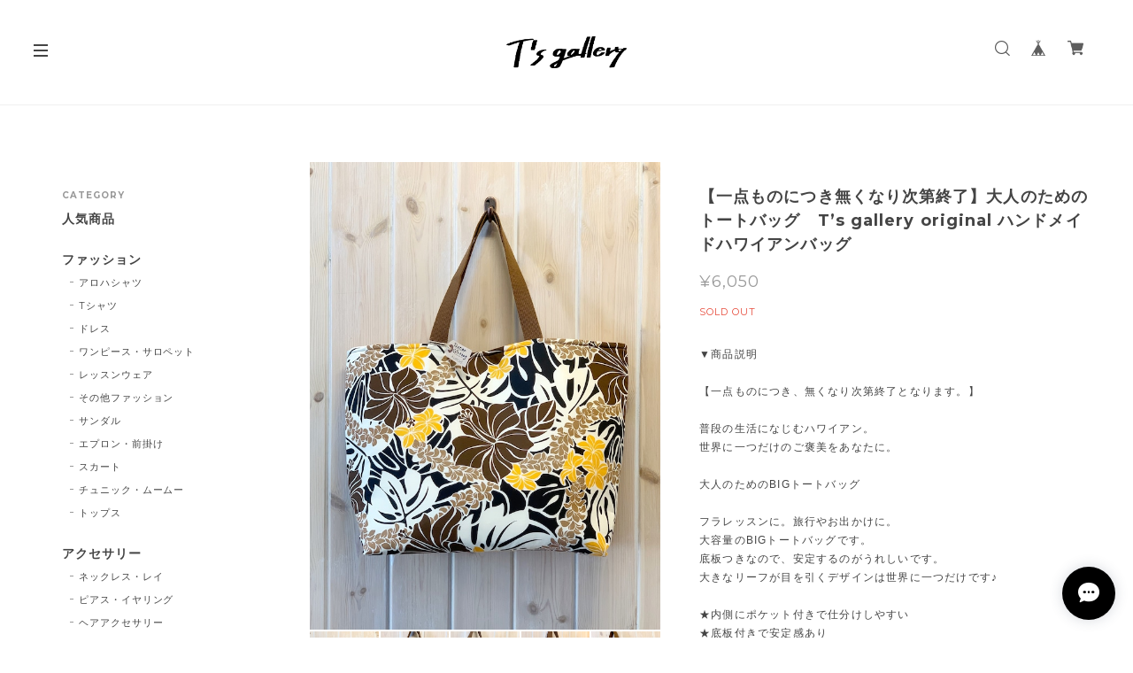

--- FILE ---
content_type: text/html; charset=UTF-8
request_url: https://shop.ts-aloha.com/items/77660349
body_size: 50513
content:
<!DOCTYPE html>
<!--[if lt IE 7 ]><html class="ie ie6" lang="ja"> <![endif]-->
<!--[if IE 7 ]><html class="ie ie7" lang="ja"> <![endif]-->
<!--[if IE 8 ]><html class="ie ie8" lang="ja"> <![endif]-->
<!--[if (gte IE 9)|!(IE)]><!--><html lang="ja"> <!--<![endif]-->

<!-- User Heat Tag -->
<script type="text/javascript">
(function(add, cla){window['UserHeatTag']=cla;window[cla]=window[cla]||function(){(window[cla].q=window[cla].q||[]).push(arguments)},window[cla].l=1*new Date();var ul=document.createElement('script');var tag = document.getElementsByTagName('script')[0];ul.async=1;ul.src=add;tag.parentNode.insertBefore(ul,tag);})('//uh.nakanohito.jp/uhj2/uh.js', '_uhtracker');_uhtracker({id:'uhTqQ2UYQf'});
</script>
<!-- End User Heat Tag -->
<head>

<link rel="stylesheet" type="text/css" href="https://cf-baseassets.thebase.in/e5d617a6d305f202338f857d3ae165af/asset/shop/BASEshop-c04794395695aab12cc9.css"/>
	
	<meta name="google-site-verification" content="YfS5mq3RulajRw-J5RDJiYICgtCcsH6DTH_rlGz2y2Y" />
	<meta charset="utf-8">
	<meta name="copyright" content="BASE" />
	<meta name="description" content="テスト" />
	<title>【一点ものにつき無くなり次第終了】大人のためのトートバッグ　T’s gallery original ハンドメイドハワイアンバッグ　 | ハワイアン雑貨専門セレクトショップ｜T&#039;s gallery(ティ―ズギャラリー) </title>
	<link rel='icon' type='image/png' href='//static.thebase.in/favicon.png' />
<link rel='apple-touch-icon' sizes='180x180' href='//static.thebase.in/apple-touch-icon.png' />
<link rel='apple-touch-icon-precomposed' href='//static.thebase.in/apple-touch-icon.png' />

	<script src='/js/jquery-1.8.2.min.js'></script>
	<link rel='canonical' href='https://shop.ts-aloha.com/items/77660349' />


	<script src="https://thebase.com/js/jquery.bottom-1.0.js"></script>
	<script src="https://thebase.com/js/change_status.js?1769561469865"></script>

	<meta name="viewport" content="width=device-width, initial-scale=1.0, minimum-scale=1.0, maximum-scale=1.0, user-scalable=no">
	<meta name="BASE-Theme-Name" content="Copenhagen">
	<meta name="BASE-Theme-Version" content="201119">

	<!-- 追加ファイル -->
	<link href="https://fonts.googleapis.com/css?family=Montserrat:400,700|Playfair+Display:400,700|Lato:400,700|Amatic+SC|Oswald:400,700|Pacifico|EB+Garamond:400,700|Quicksand:400,700|Spectral+SC:400,700|Crimson+Text:400,700|Josefin+Slab:400,700|Raleway:400,700" rel="stylesheet">

	<!-- //////////////////////////////// 更新する箇所 //////////////////////////////////////////////// -->
	<link rel="stylesheet" type="text/css" href="https://basefile.akamaized.net/copen/5fd1e74b892cb/style-copenhagen.css">
	<!-- //////////////////////////////// 更新する箇所 //////////////////////////////////////////////// -->


	<script src="https://basefile.akamaized.net/copen/5a83fd2862d15/slidebars_v1.min.js"></script>	
	<link rel="stylesheet" type="text/css" href="https://basefile.akamaized.net/copen/5a83fd372d9e9/slidebars_v1.css">
	<link rel="stylesheet" type="text/css" href="https://basefile.akamaized.net/copen/5a83fd56a7918/slick.css">
	<link rel="stylesheet" type="text/css" href="https://basefile.akamaized.net/copen/5c8121984d702/slick-theme.css">
	<script src="https://basefile.akamaized.net/copen/5a83fd636d294/slick.min.js"></script>
	<!-- /追加ファイル -->


	<link rel="stylesheet" href="/css/shopTemplate/common.css?1769561469865">
	<link rel="stylesheet" href="https://thebase.com/css/colorbox.css">

	

	
	
<style type="text/css">
body { 
        background-image: none;
        background-color: #ffffff;
     }
</style>

	
	<style type="text/css">
		#mainHeader {
			background: #ffffff;
		}
		.sidebar {
			background: #ffffff;
		}
		.sb-slidebar{
			background: #ffffff;
		}
		.logoText{
			color: #029688;
		}
		.childCategoryList01_child,
		.childCategoryList01_link,
		.mainHeaderNavColor,
		.appsItemCategoryTag_lowerLink,
		.categoryTitle01,
		.sec-ttl,
		#about .inner-conts h2,
		.relatedItems ul li .itemTitle,
		.item-detail .purchase .itemTitle,
		#pickup .item-ttl,
		#pickup .item-desc,
		.item-detail .purchase .itemDescription,
		.item-detail .purchase #itemSelect .purchaseElement label,
		.review01__title,.review01__tabChild,.review01__list,
		#about .shop-intro, #about .about-txt,
		.blog_body, #notPublic p,
		#contact .inquirySection h1, #contact .inquirySection p,
		#contact .inquirySection form dl dt,
		#contact .inquirySection form dl dd,
		#appsItemDetailCustom #appsItemDetailCustomTag .appsItemDetailCustomTag_heading,
		#appsItemDetailCustom #appsItemDetailCustomTag .appsItemDetailCustomTag_description,
		.communityItemTitle, .communityMain{
			color: #444444;
		}
		a,p > a{
			color: #444444 !important;
		}
		.index .item .itemDetail,
		#pickup .item-price,
		#info .col-right ul li .date,
		.item-detail .purchase .itemPrice h3,
		.item-detail .purchase #itemAttention,
		.item-detail .purchase .report,
		.breadcrumb__notlink,
		.main #about.blogListMain .blog_publish .publish_date,
		#about .publish_date,
		.relatedItems ul li .itemPrice,
		#journal ul li .date a,
		.sideTitle,
		#mainFooter .footerMenu .boxLeft .copyright,
		#appsItemDetailCustom #appsItemDetailCustomTag .appsItemDetailCustomTag_slider,
		.communityItemPrice, .communityTextNotice {
			color: #999999 !important;
		}

		.sb-slidebar nav #category-menu .category-list .appsItemCategoryTag_child a:before,
		#category-menu .category-list .appsItemCategoryTag_lowerchild li a:before,
		.side-link li a:before,
		.sec-ttl .view-all a:before {
			background-color: #999999;
		}
		@media only screen and (max-width:960px) { 
			#category-menu .category-list #appsItemCategoryTag .appsItemCategoryTag_child a:before{
				background-color: #999999;
			}
		}
		.hovline a::after,
		#category-menu .category-list ul li:before,
		.menu-trigger span,
		#pickup .col-left .badge,
		#pickup .item-btn a,
		.item-detail .purchase #purchase_form .purchaseButton__btn,
		#contact  .inquirySection form input[type=submit] ,
		.bar,
		#contact #inquiryCompleteSection a,
		#moreItems a,
		#salesPeriodModal .salesPeriodModal__btn--submit{
			color: #ffffff!important;
			background-color: #444444!important;
		}
		.slides .slideTitle {
			color: #ffffff;
		}
		.slides .slideSubTitle {
			color: #ffffff;
		}
		/*送料詳細設定のオーバレイ（SPのみ）*/
		.centeringFixForPostageInfo {
			position: fixed !important;
		}
		.about_table{
			border-collapse: collapse;
  			border-spacing: 0;
		}
		.about_table th{
			font-size: 1.2em;
   			line-height: 2;
			color: #444444;
			padding:5px 0;
			border: 1px solid #ddd;
			width: 30%;
		}
		.about_table td{
			font-size: 1.2em;
    		line-height: 2;
			padding:5px 10px;
			border: 1px solid #ddd;
			width: 70%;
		}
	</style>

	<!--[if IE]>
	<script src="https://html5shiv.googlecode.com/svn/trunk/html5.js"></script>
	<![endif]-->
	<!--[if lt IE 8 ]>
	<script src="https://ajax.googleapis.com/ajax/libs/chrome-frame/1/CFInstall.min.js"></script>
	<script>window.attachEvent('onload', function(){CFInstall.check({mode:'overlay'});});</script>
	<![endif]-->



		<meta name="description" content="▼商品説明【一点ものにつき、無くなり次第終了となります。】普段の生活になじむハワイアン。世界に一つだけのご褒美をあなたに。大人のためのBIGトートバッグフラレッスンに。旅行やお出かけに。大容量のBIGトートバッグです。底板つきなので、安定するのがうれしいです。大きなリーフが目を引くデザインは世界に一つだけです♪★内側にポケット付きで仕分けしやすい★底板付きで安定感ありT‘s ギャラリーオリジナルのハンドメイドシリーズが選ばれる3つの理由①世界にひとつだけの、あなただけの贅沢な一品ひとつの柄のハワイアンファブリックからひとつのデザインの作品しか作成しません。一期一会の出会いをお楽しみください。②選び抜かれたこだわりの生地ハワイ好きが高じてハワイアンショップを経営。また、出演者数500人超のフライベントを毎年企画・運営するハワイ通のオーナーがひとつひとつ丁寧に選んだハワイ直輸入のハワイアンファブリックを、ふんだんに使用しています。③縫製は安心の日本製縫製は日本の職人が丁寧に仕上げており、ひとつずつ時間をかけて手作業で作りあげています。日本人の生活になじみやすいような作品作りを心がけて製作されています。▼素材表地：ハワイ直輸入ハワイアンファブリック使用ポリエステル 65% コットン 35%内布：コットン100％▼サイズ高さ　36cm横幅　48cm 持ち手 50cm ( 持った時の高さ25cm)---------------------------------------------------------------▼ハワイアン雑貨の購入に関する注意事項※製造上の小汚れ、ホツレ、凹凸等ある場合がございます。※お使いのパソコン環境により､実際の商品の色と表示されている色に若干の違いが生じることがございます｡ご理解とご了承をお願いします｡※掲載商品は、実店舗にても販売しております。「在庫あり」の表示があっても、ご注文後に欠品となる可能性がございます。欠品・完売の場合は誠にご迷惑をおかけいたします。あらかじめご了承ください。※こちらの商品は、職人による手作りとなります。その為､形や色に多少の誤差が生じる場合があります｡---------------------------------------------------------------" />

<meta property="fb:app_id" content="350947278320210" />
<meta property="og:description" content="▼商品説明【一点ものにつき、無くなり次第終了となります。】普段の生活になじむハワイアン。世界に一つだけのご褒美をあなたに。大人のためのBIGトートバッグフラレッスンに。旅行やお出かけに。大容量のBIGトートバッグです。底板つきなので、安定するのがうれしいです。大きなリーフが目を引くデザインは世界に一つだけです♪★内側にポケット付きで仕分けしやすい★底板付きで安定感ありT‘s ギャラリーオリジナルのハンドメイドシリーズが選ばれる3つの理由①世界にひとつだけの、あなただけの贅沢な一品ひとつの柄のハワイアンファブリックからひとつのデザインの作品しか作成しません。一期一会の出会いをお楽しみください。②選び抜かれたこだわりの生地ハワイ好きが高じてハワイアンショップを経営。また、出演者数500人超のフライベントを毎年企画・運営するハワイ通のオーナーがひとつひとつ丁寧に選んだハワイ直輸入のハワイアンファブリックを、ふんだんに使用しています。③縫製は安心の日本製縫製は日本の職人が丁寧に仕上げており、ひとつずつ時間をかけて手作業で作りあげています。日本人の生活になじみやすいような作品作りを心がけて製作されています。▼素材表地：ハワイ直輸入ハワイアンファブリック使用ポリエステル 65% コットン 35%内布：コットン100％▼サイズ高さ　36cm横幅　48cm 持ち手 50cm ( 持った時の高さ25cm)---------------------------------------------------------------▼ハワイアン雑貨の購入に関する注意事項※製造上の小汚れ、ホツレ、凹凸等ある場合がございます。※お使いのパソコン環境により､実際の商品の色と表示されている色に若干の違いが生じることがございます｡ご理解とご了承をお願いします｡※掲載商品は、実店舗にても販売しております。「在庫あり」の表示があっても、ご注文後に欠品となる可能性がございます。欠品・完売の場合は誠にご迷惑をおかけいたします。あらかじめご了承ください。※こちらの商品は、職人による手作りとなります。その為､形や色に多少の誤差が生じる場合があります｡---------------------------------------------------------------" />
<meta property="og:title" content="【一点ものにつき無くなり次第終了】大人のためのトートバッグ　T’s gallery original ハンドメイドハワイアンバッグ　 | ハワイアン雑貨専門セレクトショップ｜T&#039;s gallery(ティ―ズギャラリー)  powered by BASE" />
<meta property="og:image" content="https://baseec-img-mng.akamaized.net/images/item/origin/1b494301eb86309dc5f69bb395637e39.jpg?imformat=generic&q=90&im=Resize,width=1200,type=normal" />
<meta property="og:url" content="https://shop.ts-aloha.com/items/77660349" />
<meta property="og:site_name" content="ハワイアン雑貨専門セレクトショップ｜T&#039;s gallery(ティ―ズギャラリー) " />
<meta property="og:type" content="product" />

<meta property="product:price:amount" content="6050" />
<meta property="product:price:currency" content="JPY" />
<meta property="product:product_link" content="https://shop.ts-aloha.com/items/77660349" />

<meta name="twitter:card" content="summary_large_image" />
		<meta name="twitter:site" content="@BASEec" />
	<meta name="twitter:url" content="https://shop.ts-aloha.com/items/77660349" />
<meta name="twitter:title" content="【一点ものにつき無くなり次第終了】大人のためのトートバッグ　T’s gallery original ハンドメイドハワイアンバッグ　 | ハワイアン雑貨専門セレクトショップ｜T&#039;s gallery(ティ―ズギャラリー) " />
<meta name="twitter:description" content="▼商品説明【一点ものにつき、無くなり次第終了となります。】普段の生活になじむハワイアン。世界に一つだけのご褒美をあなたに。大人のためのBIGトートバッグフラレッスンに。旅行やお出かけに。大容量のBIGトートバッグです。底板つきなので、安定するのがうれしいです。大きなリーフが目を引くデザインは世界に一つだけです♪★内側にポケット付きで仕分けしやすい★底板付きで安定感ありT‘s ギャラリーオリジナルのハンドメイドシリーズが選ばれる3つの理由①世界にひとつだけの、あなただけの贅沢な一品ひとつの柄のハワイアンファブリックからひとつのデザインの作品しか作成しません。一期一会の出会いをお楽しみください。②選び抜かれたこだわりの生地ハワイ好きが高じてハワイアンショップを経営。また、出演者数500人超のフライベントを毎年企画・運営するハワイ通のオーナーがひとつひとつ丁寧に選んだハワイ直輸入のハワイアンファブリックを、ふんだんに使用しています。③縫製は安心の日本製縫製は日本の職人が丁寧に仕上げており、ひとつずつ時間をかけて手作業で作りあげています。日本人の生活になじみやすいような作品作りを心がけて製作されています。▼素材表地：ハワイ直輸入ハワイアンファブリック使用ポリエステル 65% コットン 35%内布：コットン100％▼サイズ高さ　36cm横幅　48cm 持ち手 50cm ( 持った時の高さ25cm)---------------------------------------------------------------▼ハワイアン雑貨の購入に関する注意事項※製造上の小汚れ、ホツレ、凹凸等ある場合がございます。※お使いのパソコン環境により､実際の商品の色と表示されている色に若干の違いが生じることがございます｡ご理解とご了承をお願いします｡※掲載商品は、実店舗にても販売しております。「在庫あり」の表示があっても、ご注文後に欠品となる可能性がございます。欠品・完売の場合は誠にご迷惑をおかけいたします。あらかじめご了承ください。※こちらの商品は、職人による手作りとなります。その為､形や色に多少の誤差が生じる場合があります｡---------------------------------------------------------------" />
<meta name="twitter:image" content="https://baseec-img-mng.akamaized.net/images/item/origin/1b494301eb86309dc5f69bb395637e39.jpg?imformat=generic&q=90&im=Resize,width=1200,type=normal" />

	<link rel="stylesheet" type="text/css" href="https://thebase.com/css/colorbox.css">
	<link rel="stylesheet" href="https://thebase.com/css/bootstrap.min.css">
	<link rel="stylesheet" href="https://thebase.com/css/bootstrap-select.min.css">
	
	
		<link rel="stylesheet" type="text/css" href="https://thebase.com/search/css/shopTemplate/search.css?1769561469865">
	
		<link rel="stylesheet" type="text/css" href="https://thebase.com/item_label/css/ShopTemplate/style.css?1769561469865">
	<script type="text/javascript" src="https://thebase.com/item_label/js/ShopTemplate/labelpostion.js?1769561469865"></script>
	


	<script type="text/javascript">
	//スライドがない場合の処理
	$(function(){
		if($('#noVisual').length){
		$("#index .conts-wrap, #index .sidebar").addClass("novisual");
		} else {
		$("#index .conts-wrap, #index .sidebar").removeClass("novisual");
		}
	});
	//ページの判定
	$(function(){
	if(document.URL.match("/privacy")) {
		$('body').addClass('privacy');
		}
	else if(document.URL.match("/law")) {
		$('body').addClass('law');
		}
	});
	$(function(){
	    if($('.inner-cat').length){
	        $("body").addClass("categories");
	    } else {
	        $("body").removeClass("categories");
	    }
	});
	//BASEロゴ非表示の場合
		$(function(){
		  $('#baseMenu li[style*="hidden"]').addClass('hide');
		});
	</script>

	
		<!-- 販売期間指定, コミュニティApp -->
	<script type="text/javascript">
		$(function(){
				$('.salesPeriod--term').each(function(){
				var txt = $(this).html();
				$(this).html(
					txt.replace(/販売期間<br>/g,"<strong>販売期間：</strong><br>")
				);
			});
			$('.purchase div.itemPrice').after($('.salesPeriod--term, .salesPeriod--willStart, .salesPeriod--willEnd, .salesPeriod--finish, .salesPeriod--available'));
			$(".salesPeriod, .purchaseButton__btn, .x_salesPeriodModal, .salesPeriodModal__input, .salesPeriodModal__btn, .communityBox").addClass("jp_gothic");
		});
	</script>
	<!-- /販売期間指定, コミュニティApp -->
		

	
		<!-- 予約販売App -->
	<script type="text/javascript">
		$(function(){
			$('.purchase div.itemPrice').after($('.preOrder'));
			$(".preOrder").addClass("jp_gothic");
		});
	</script>
	<!-- /予約販売App -->
		

	
		<!-- 抽選販売App -->
	<script type="text/javascript">
		$(function(){
			$('.purchase div.itemPrice').after($('.lottery'));
			$(".lottery").addClass("jp_gothic");
		});
	</script>
	<!-- /抽選販売App -->
		
	
		<!-- テイクアウトApp -->
	<script type="text/javascript">
		$(function(){
			$('.purchase div.itemPrice').after($('.takeout'));
			$(".takeout").addClass("jp_gothic");
		});
	</script>
	<!-- /テイクアウトApp -->
		


		<!-- 商品オプションApp -->
	<script type="text/javascript">
		$(function(){
			$("#itemSelect, #itemSelect select, #itemSelect input").addClass("jp_gothic");
		});
		$('#valiationSelect').on('change', function(){
			$('#amountSelectWrap .amountSelect').css('display', 'none').prop('disabled', true);
			$('#amountSelectWrap .amountSelect:eq('+$(this).find(':selected').attr('data-index')+')').css('display', '').prop('disabled', false);
		});
	</script>
	<!-- /商品オプションApp -->
	

		

	<!-- BlogRss -->
	<script>
		$(function(){
		    $.ajax({
		        url: 'https://shop.ts-aloha.com/blog/feed',
		        type: 'GET',
		        dataType: 'xml',
		    })
		    .done(function(data) {
		    	$('#rss').wrapInner('<ul></ul>');	
		        $('item', data).each(function(i) {
		            var link = $('link', this).text();
		            var title = $('title', this).text();
		            var image = $('image', this).text();
		            var dateTxt = dateSetFunc($("pubDate", this).text());
		            var blog_content = '<li><div class="journal-img"><a href="' + link + '"><img src="' + image + '"></div><div class="jp_gothic jt">' + title + '</div><div class="mont date">' + dateTxt + '</div></a></li>';
		            if(i === 6) { // 表示件数の設定
	                        return false;
	                };
		        $('#rss').find('ul').append(blog_content);
			    });
		    });
		});

		function dateSetFunc(str)
	    {
	        var objDate = new Date(str);
	        var y = objDate.getFullYear();
	        var m = twoDigit(objDate.getMonth() + 1);
	        var d = twoDigit(objDate.getDate());
	        var ymd = y + "." + m + "." + d;
	        str = ymd;
	        return str;
	    }
	    function twoDigit(d)
	    {
	        d = "0" + d;
	        d2 = d.substr(d.length - 2, 2);
	        return d2;
	    }
		// Blogページネーション崩れ防止
	    $(function() {
		  $('div.paginate-wrp').prepend('<div class="clearfix"></div>');
		 
		});
	</script>
	<!-- /BlogRss -->

	<!-- BlogList -->
	<script type="text/javascript">
		$(function() {
			$(".blog_inner").each(function(){ 
			    $(this).find(".blog_head_image").insertBefore($(this).find(".blog_title")); 
			})
			$(".blog_publish p").addClass("mont");
		});
		$(function(){
		    $(".blog_head_image").each(function() {
		        this.classList.remove('hide');
		    });
		});
	</script>
	<!-- /BlogList -->

	<!-- Slickjsよりも先に記載 -->
	<script type="text/javascript">
	// スライド画像がない場合、1px画像をDOMごと削除
	$(document).ready(function(){
		$("img[src*='1px']").parent("div").remove();
	});
	// Pickupのスライドが非表示の場合
	$(function() {
			$("#pickup").each(function(){ 
			    $(this).find(".hide").remove('div'); 
			})
		});


	// アイテムの高さを合わせる
	var $win = $(window);

	$win.on('load resize scroll', function() {
	  var windowWidth = window.innerWidth;

	  if (windowWidth > 881) {
	    $('#mainContent').each(function(i, box) {
			var maxHeight = 0;
			$(box).find('.item').each(function() {
				if ($(this).height() > maxHeight) maxHeight = $(this).height();
			});
			$(box).find('.item').height(maxHeight);
		});
	  }  else {
	    // Tablet, SPの処理
	  }
	});

	// Searchボタン
	$(document).on('click', 'a#toggle-search', function () 
		{ 
			var search = $('div#search');
			search.is(":visible") ? search.slideUp() : search.slideDown(function()
			{
				search.find('input').focus();
			});
			$('body,html').animate({
				scrollTop: 0
			}, 500);
			return false;
		});
		$(document).click(function(event) { 
	    if (!$.contains($("div#search")[0], event.target)) { 
	        $("div#search").slideUp();
	    }
	});
	</script>
	<!-- /Slickjsよりも先に記載 -->

	
		

	<script>
	  (function($) {
	    $(document).ready(function() {
	      $.slidebars();
	    });
	  }) (jQuery);
	</script>

	<script type="text/javascript">
	var _gaq = _gaq || [];
	var gtag = gtag || function(){};
</script>
			<script>
window.dataLayer = window.dataLayer || [];
window.dataLayer.push({

	
						'shopTheme': "my_theme_11197",
		
				'shopId': "tsaloha-base-shop",

						'itemId': "77660349",
		
				
							'itemPrice': 6050,
			'GA4ViewItems': [
				{
					'item_id': "77660349",
					'item_name': "\u3010\u4e00\u70b9\u3082\u306e\u306b\u3064\u304d\u7121\u304f\u306a\u308a\u6b21\u7b2c\u7d42\u4e86\u3011\u5927\u4eba\u306e\u305f\u3081\u306e\u30c8\u30fc\u30c8\u30d0\u30c3\u30b0\u3000T\u2019s gallery original \u30cf\u30f3\u30c9\u30e1\u30a4\u30c9\u30cf\u30ef\u30a4\u30a2\u30f3\u30d0\u30c3\u30b0\u3000",
					'price': 6050,
					'quantity': 1,
				}
			],
		
	
		});
</script>


<!-- Google Tag Manager for thebase.in-->
<noscript><iframe src="//www.googletagmanager.com/ns.html?id=GTM-K652NBTK"
height="0" width="0" style="display:none;visibility:hidden"></iframe></noscript>
<script>(function(w,d,s,l,i){w[l]=w[l]||[];w[l].push({'gtm.start':
new Date().getTime(),event:'gtm.js'});var f=d.getElementsByTagName(s)[0],
j=d.createElement(s),dl=l!='dataLayer'?'&l='+l:'';j.async=true;j.src=
'//www.googletagmanager.com/gtm.js?id='+i+dl;f.parentNode.insertBefore(j,f);
})(window,document,'script','dataLayer','GTM-K652NBTK');</script>
<!-- End Google Tag Manager -->

<script type="text/javascript">


</script>

	


<!-- Global site tag (gtag.js) -->
<script async src="https://www.googletagmanager.com/gtag/js?id=AW-455124829&l=gtagDataLayer"></script>
<script>  window.gtagDataLayer = window.gtagDataLayer || [];
  function gtag(){gtagDataLayer.push(arguments);}
  gtag('js', new Date());
  gtag('set', 'linker', {
    'domains': ['shop.ts-aloha.com', 'c.thebase.in']
  });
  gtag('config', 'AW-455124829');

</script>
<!-- End Global site tag -->



	<!-- Facebook Pixel Code -->
	<script>
		!function(f,b,e,v,n,t,s){if(f.fbq)return;n=f.fbq=function(){n.callMethod?
			n.callMethod.apply(n,arguments):n.queue.push(arguments)};if(!f._fbq)f._fbq=n;
			n.push=n;n.loaded=!0;n.version='2.0';n.queue=[];t=b.createElement(e);t.async=!0;
			t.src=v;s=b.getElementsByTagName(e)[0];s.parentNode.insertBefore(t,s)}(window,
			document,'script','https://connect.facebook.net/en_US/fbevents.js');

			
		fbq('init', '766858157504661', {}, { agent: 'plthebase' });
		fbq('trackSingle', '766858157504661', 'PageView');

				const viewContentEventId = crypto.randomUUID();
		const viewContentEventIdObj = { eventID: viewContentEventId };
		fbq('trackSingle', '766858157504661', 'ViewContent', {"content_ids":["77660349"],"content_name":"\u3010\u4e00\u70b9\u3082\u306e\u306b\u3064\u304d\u7121\u304f\u306a\u308a\u6b21\u7b2c\u7d42\u4e86\u3011\u5927\u4eba\u306e\u305f\u3081\u306e\u30c8\u30fc\u30c8\u30d0\u30c3\u30b0\u3000T\u2019s gallery original \u30cf\u30f3\u30c9\u30e1\u30a4\u30c9\u30cf\u30ef\u30a4\u30a2\u30f3\u30d0\u30c3\u30b0\u3000","content_type":"product","contents":[{"id":"77660349","quantity":1,"item_price":6050}],"currency":"JPY","value":6050}, viewContentEventIdObj);
		data = JSON.parse('{"content_ids":["77660349"],"content_name":"\u3010\u4e00\u70b9\u3082\u306e\u306b\u3064\u304d\u7121\u304f\u306a\u308a\u6b21\u7b2c\u7d42\u4e86\u3011\u5927\u4eba\u306e\u305f\u3081\u306e\u30c8\u30fc\u30c8\u30d0\u30c3\u30b0\u3000T\u2019s gallery original \u30cf\u30f3\u30c9\u30e1\u30a4\u30c9\u30cf\u30ef\u30a4\u30a2\u30f3\u30d0\u30c3\u30b0\u3000","content_type":"product","contents":[{"id":"77660349","quantity":1,"item_price":6050}],"currency":"JPY","value":6050}');
		data.event_name = 'ViewContent';
		data.event_id = viewContentEventId;
				
		fbq('init', '1150138225503127', {}, { agent: 'plthebase' });
		fbq('trackSingle', '1150138225503127', 'PageView');

				const viewContentEventId = crypto.randomUUID();
		const viewContentEventIdObj = { eventID: viewContentEventId };
		fbq('trackSingle', '1150138225503127', 'ViewContent', {"content_ids":["77660349"],"content_name":"\u3010\u4e00\u70b9\u3082\u306e\u306b\u3064\u304d\u7121\u304f\u306a\u308a\u6b21\u7b2c\u7d42\u4e86\u3011\u5927\u4eba\u306e\u305f\u3081\u306e\u30c8\u30fc\u30c8\u30d0\u30c3\u30b0\u3000T\u2019s gallery original \u30cf\u30f3\u30c9\u30e1\u30a4\u30c9\u30cf\u30ef\u30a4\u30a2\u30f3\u30d0\u30c3\u30b0\u3000","content_type":"product","contents":[{"id":"77660349","quantity":1,"item_price":6050}],"currency":"JPY","value":6050}, viewContentEventIdObj);
		data = JSON.parse('{"content_ids":["77660349"],"content_name":"\u3010\u4e00\u70b9\u3082\u306e\u306b\u3064\u304d\u7121\u304f\u306a\u308a\u6b21\u7b2c\u7d42\u4e86\u3011\u5927\u4eba\u306e\u305f\u3081\u306e\u30c8\u30fc\u30c8\u30d0\u30c3\u30b0\u3000T\u2019s gallery original \u30cf\u30f3\u30c9\u30e1\u30a4\u30c9\u30cf\u30ef\u30a4\u30a2\u30f3\u30d0\u30c3\u30b0\u3000","content_type":"product","contents":[{"id":"77660349","quantity":1,"item_price":6050}],"currency":"JPY","value":6050}');
		data.event_name = 'ViewContent';
		data.event_id = viewContentEventId;
				if (data) {
			(function(data) {
				window.addEventListener('load', function() {
					$.ajax({
						type: 'POST',
						url: "https://shop.ts-aloha.com/facebook/conversion/",
						dataType: 'json',
						data: data,
						success: function (data) {},
					})
				})
			})(data)
		}

	</script>
	<!-- End Facebook Pixel Code -->




	
	<!-- Facebook Pixel Code -->
	<script>
	  !function(f,b,e,v,n,t,s)
	  {if(f.fbq)return;n=f.fbq=function(){n.callMethod?
	  n.callMethod.apply(n,arguments):n.queue.push(arguments)};
	  if(!f._fbq)f._fbq=n;n.push=n;n.loaded=!0;n.version='2.0';
	  n.queue=[];t=b.createElement(e);t.async=!0;
	  t.src=v;s=b.getElementsByTagName(e)[0];
	  s.parentNode.insertBefore(t,s)}(window, document,'script',
	  'https://connect.facebook.net/en_US/fbevents.js');
	  fbq('init', '1150138225503127');
	  fbq('track', 'PageView');
	</script>
	<noscript><img height="1" width="1" style="display:none"
	  src="https://www.facebook.com/tr?id=1150138225503127&ev=PageView&noscript=1"
	/></noscript>
	<!-- End Facebook Pixel Code -->

<meta name="cot:primaryColor" content="#000000"><meta name="cot:accentColor" content="#000000"><meta name="cot:textColor" content="#000000"><meta name="cot:lightTextColor" content="#ffffff"><meta name="cot:complementaryColor" content="#000000"><meta name="cot:titleColor" content="#000000">

	

	<script type="text/javascript">
		;window.NREUM||(NREUM={});NREUM.init={distributed_tracing:{enabled:true},privacy:{cookies_enabled:true},ajax:{deny_list:["bam.nr-data.net"]}};

		;NREUM.loader_config={accountID:"2907216",trustKey:"2804831",agentID:"663072695",licenseKey:"NRJS-4c41e18b2dabf750af0",applicationID:"663072695"}
		;NREUM.info={beacon:"bam.nr-data.net",errorBeacon:"bam.nr-data.net",licenseKey:"NRJS-4c41e18b2dabf750af0",applicationID:"663072695",sa:1}

		;/*! For license information please see nr-loader-spa-1.236.0.min.js.LICENSE.txt */
		(()=>{"use strict";var e,t,r={5763:(e,t,r)=>{r.d(t,{P_:()=>l,Mt:()=>g,C5:()=>s,DL:()=>v,OP:()=>T,lF:()=>D,Yu:()=>y,Dg:()=>h,CX:()=>c,GE:()=>b,sU:()=>_});var n=r(8632),i=r(9567);const o={beacon:n.ce.beacon,errorBeacon:n.ce.errorBeacon,licenseKey:void 0,applicationID:void 0,sa:void 0,queueTime:void 0,applicationTime:void 0,ttGuid:void 0,user:void 0,account:void 0,product:void 0,extra:void 0,jsAttributes:{},userAttributes:void 0,atts:void 0,transactionName:void 0,tNamePlain:void 0},a={};function s(e){if(!e)throw new Error("All info objects require an agent identifier!");if(!a[e])throw new Error("Info for ".concat(e," was never set"));return a[e]}function c(e,t){if(!e)throw new Error("All info objects require an agent identifier!");a[e]=(0,i.D)(t,o),(0,n.Qy)(e,a[e],"info")}var u=r(7056);const d=()=>{const e={blockSelector:"[data-nr-block]",maskInputOptions:{password:!0}};return{allow_bfcache:!0,privacy:{cookies_enabled:!0},ajax:{deny_list:void 0,enabled:!0,harvestTimeSeconds:10},distributed_tracing:{enabled:void 0,exclude_newrelic_header:void 0,cors_use_newrelic_header:void 0,cors_use_tracecontext_headers:void 0,allowed_origins:void 0},session:{domain:void 0,expiresMs:u.oD,inactiveMs:u.Hb},ssl:void 0,obfuscate:void 0,jserrors:{enabled:!0,harvestTimeSeconds:10},metrics:{enabled:!0},page_action:{enabled:!0,harvestTimeSeconds:30},page_view_event:{enabled:!0},page_view_timing:{enabled:!0,harvestTimeSeconds:30,long_task:!1},session_trace:{enabled:!0,harvestTimeSeconds:10},harvest:{tooManyRequestsDelay:60},session_replay:{enabled:!1,harvestTimeSeconds:60,sampleRate:.1,errorSampleRate:.1,maskTextSelector:"*",maskAllInputs:!0,get blockClass(){return"nr-block"},get ignoreClass(){return"nr-ignore"},get maskTextClass(){return"nr-mask"},get blockSelector(){return e.blockSelector},set blockSelector(t){e.blockSelector+=",".concat(t)},get maskInputOptions(){return e.maskInputOptions},set maskInputOptions(t){e.maskInputOptions={...t,password:!0}}},spa:{enabled:!0,harvestTimeSeconds:10}}},f={};function l(e){if(!e)throw new Error("All configuration objects require an agent identifier!");if(!f[e])throw new Error("Configuration for ".concat(e," was never set"));return f[e]}function h(e,t){if(!e)throw new Error("All configuration objects require an agent identifier!");f[e]=(0,i.D)(t,d()),(0,n.Qy)(e,f[e],"config")}function g(e,t){if(!e)throw new Error("All configuration objects require an agent identifier!");var r=l(e);if(r){for(var n=t.split("."),i=0;i<n.length-1;i++)if("object"!=typeof(r=r[n[i]]))return;r=r[n[n.length-1]]}return r}const p={accountID:void 0,trustKey:void 0,agentID:void 0,licenseKey:void 0,applicationID:void 0,xpid:void 0},m={};function v(e){if(!e)throw new Error("All loader-config objects require an agent identifier!");if(!m[e])throw new Error("LoaderConfig for ".concat(e," was never set"));return m[e]}function b(e,t){if(!e)throw new Error("All loader-config objects require an agent identifier!");m[e]=(0,i.D)(t,p),(0,n.Qy)(e,m[e],"loader_config")}const y=(0,n.mF)().o;var w=r(385),x=r(6818);const A={buildEnv:x.Re,bytesSent:{},queryBytesSent:{},customTransaction:void 0,disabled:!1,distMethod:x.gF,isolatedBacklog:!1,loaderType:void 0,maxBytes:3e4,offset:Math.floor(w._A?.performance?.timeOrigin||w._A?.performance?.timing?.navigationStart||Date.now()),onerror:void 0,origin:""+w._A.location,ptid:void 0,releaseIds:{},session:void 0,xhrWrappable:"function"==typeof w._A.XMLHttpRequest?.prototype?.addEventListener,version:x.q4},E={};function T(e){if(!e)throw new Error("All runtime objects require an agent identifier!");if(!E[e])throw new Error("Runtime for ".concat(e," was never set"));return E[e]}function _(e,t){if(!e)throw new Error("All runtime objects require an agent identifier!");E[e]=(0,i.D)(t,A),(0,n.Qy)(e,E[e],"runtime")}function D(e){return function(e){try{const t=s(e);return!!t.licenseKey&&!!t.errorBeacon&&!!t.applicationID}catch(e){return!1}}(e)}},9567:(e,t,r)=>{r.d(t,{D:()=>i});var n=r(50);function i(e,t){try{if(!e||"object"!=typeof e)return(0,n.Z)("Setting a Configurable requires an object as input");if(!t||"object"!=typeof t)return(0,n.Z)("Setting a Configurable requires a model to set its initial properties");const r=Object.create(Object.getPrototypeOf(t),Object.getOwnPropertyDescriptors(t)),o=0===Object.keys(r).length?e:r;for(let a in o)if(void 0!==e[a])try{"object"==typeof e[a]&&"object"==typeof t[a]?r[a]=i(e[a],t[a]):r[a]=e[a]}catch(e){(0,n.Z)("An error occurred while setting a property of a Configurable",e)}return r}catch(e){(0,n.Z)("An error occured while setting a Configurable",e)}}},6818:(e,t,r)=>{r.d(t,{Re:()=>i,gF:()=>o,q4:()=>n});const n="1.236.0",i="PROD",o="CDN"},385:(e,t,r)=>{r.d(t,{FN:()=>a,IF:()=>u,Nk:()=>f,Tt:()=>s,_A:()=>o,il:()=>n,pL:()=>c,v6:()=>i,w1:()=>d});const n="undefined"!=typeof window&&!!window.document,i="undefined"!=typeof WorkerGlobalScope&&("undefined"!=typeof self&&self instanceof WorkerGlobalScope&&self.navigator instanceof WorkerNavigator||"undefined"!=typeof globalThis&&globalThis instanceof WorkerGlobalScope&&globalThis.navigator instanceof WorkerNavigator),o=n?window:"undefined"!=typeof WorkerGlobalScope&&("undefined"!=typeof self&&self instanceof WorkerGlobalScope&&self||"undefined"!=typeof globalThis&&globalThis instanceof WorkerGlobalScope&&globalThis),a=""+o?.location,s=/iPad|iPhone|iPod/.test(navigator.userAgent),c=s&&"undefined"==typeof SharedWorker,u=(()=>{const e=navigator.userAgent.match(/Firefox[/\s](\d+\.\d+)/);return Array.isArray(e)&&e.length>=2?+e[1]:0})(),d=Boolean(n&&window.document.documentMode),f=!!navigator.sendBeacon},1117:(e,t,r)=>{r.d(t,{w:()=>o});var n=r(50);const i={agentIdentifier:"",ee:void 0};class o{constructor(e){try{if("object"!=typeof e)return(0,n.Z)("shared context requires an object as input");this.sharedContext={},Object.assign(this.sharedContext,i),Object.entries(e).forEach((e=>{let[t,r]=e;Object.keys(i).includes(t)&&(this.sharedContext[t]=r)}))}catch(e){(0,n.Z)("An error occured while setting SharedContext",e)}}}},8e3:(e,t,r)=>{r.d(t,{L:()=>d,R:()=>c});var n=r(2177),i=r(1284),o=r(4322),a=r(3325);const s={};function c(e,t){const r={staged:!1,priority:a.p[t]||0};u(e),s[e].get(t)||s[e].set(t,r)}function u(e){e&&(s[e]||(s[e]=new Map))}function d(){let e=arguments.length>0&&void 0!==arguments[0]?arguments[0]:"",t=arguments.length>1&&void 0!==arguments[1]?arguments[1]:"feature";if(u(e),!e||!s[e].get(t))return a(t);s[e].get(t).staged=!0;const r=[...s[e]];function a(t){const r=e?n.ee.get(e):n.ee,a=o.X.handlers;if(r.backlog&&a){var s=r.backlog[t],c=a[t];if(c){for(var u=0;s&&u<s.length;++u)f(s[u],c);(0,i.D)(c,(function(e,t){(0,i.D)(t,(function(t,r){r[0].on(e,r[1])}))}))}delete a[t],r.backlog[t]=null,r.emit("drain-"+t,[])}}r.every((e=>{let[t,r]=e;return r.staged}))&&(r.sort(((e,t)=>e[1].priority-t[1].priority)),r.forEach((e=>{let[t]=e;a(t)})))}function f(e,t){var r=e[1];(0,i.D)(t[r],(function(t,r){var n=e[0];if(r[0]===n){var i=r[1],o=e[3],a=e[2];i.apply(o,a)}}))}},2177:(e,t,r)=>{r.d(t,{c:()=>f,ee:()=>u});var n=r(8632),i=r(2210),o=r(1284),a=r(5763),s="nr@context";let c=(0,n.fP)();var u;function d(){}function f(e){return(0,i.X)(e,s,l)}function l(){return new d}function h(){u.aborted=!0,u.backlog={}}c.ee?u=c.ee:(u=function e(t,r){var n={},c={},f={},g=!1;try{g=16===r.length&&(0,a.OP)(r).isolatedBacklog}catch(e){}var p={on:b,addEventListener:b,removeEventListener:y,emit:v,get:x,listeners:w,context:m,buffer:A,abort:h,aborted:!1,isBuffering:E,debugId:r,backlog:g?{}:t&&"object"==typeof t.backlog?t.backlog:{}};return p;function m(e){return e&&e instanceof d?e:e?(0,i.X)(e,s,l):l()}function v(e,r,n,i,o){if(!1!==o&&(o=!0),!u.aborted||i){t&&o&&t.emit(e,r,n);for(var a=m(n),s=w(e),d=s.length,f=0;f<d;f++)s[f].apply(a,r);var l=T()[c[e]];return l&&l.push([p,e,r,a]),a}}function b(e,t){n[e]=w(e).concat(t)}function y(e,t){var r=n[e];if(r)for(var i=0;i<r.length;i++)r[i]===t&&r.splice(i,1)}function w(e){return n[e]||[]}function x(t){return f[t]=f[t]||e(p,t)}function A(e,t){var r=T();p.aborted||(0,o.D)(e,(function(e,n){t=t||"feature",c[n]=t,t in r||(r[t]=[])}))}function E(e){return!!T()[c[e]]}function T(){return p.backlog}}(void 0,"globalEE"),c.ee=u)},5546:(e,t,r)=>{r.d(t,{E:()=>n,p:()=>i});var n=r(2177).ee.get("handle");function i(e,t,r,i,o){o?(o.buffer([e],i),o.emit(e,t,r)):(n.buffer([e],i),n.emit(e,t,r))}},4322:(e,t,r)=>{r.d(t,{X:()=>o});var n=r(5546);o.on=a;var i=o.handlers={};function o(e,t,r,o){a(o||n.E,i,e,t,r)}function a(e,t,r,i,o){o||(o="feature"),e||(e=n.E);var a=t[o]=t[o]||{};(a[r]=a[r]||[]).push([e,i])}},3239:(e,t,r)=>{r.d(t,{bP:()=>s,iz:()=>c,m$:()=>a});var n=r(385);let i=!1,o=!1;try{const e={get passive(){return i=!0,!1},get signal(){return o=!0,!1}};n._A.addEventListener("test",null,e),n._A.removeEventListener("test",null,e)}catch(e){}function a(e,t){return i||o?{capture:!!e,passive:i,signal:t}:!!e}function s(e,t){let r=arguments.length>2&&void 0!==arguments[2]&&arguments[2],n=arguments.length>3?arguments[3]:void 0;window.addEventListener(e,t,a(r,n))}function c(e,t){let r=arguments.length>2&&void 0!==arguments[2]&&arguments[2],n=arguments.length>3?arguments[3]:void 0;document.addEventListener(e,t,a(r,n))}},4402:(e,t,r)=>{r.d(t,{Ht:()=>u,M:()=>c,Rl:()=>a,ky:()=>s});var n=r(385);const i="xxxxxxxx-xxxx-4xxx-yxxx-xxxxxxxxxxxx";function o(e,t){return e?15&e[t]:16*Math.random()|0}function a(){const e=n._A?.crypto||n._A?.msCrypto;let t,r=0;return e&&e.getRandomValues&&(t=e.getRandomValues(new Uint8Array(31))),i.split("").map((e=>"x"===e?o(t,++r).toString(16):"y"===e?(3&o()|8).toString(16):e)).join("")}function s(e){const t=n._A?.crypto||n._A?.msCrypto;let r,i=0;t&&t.getRandomValues&&(r=t.getRandomValues(new Uint8Array(31)));const a=[];for(var s=0;s<e;s++)a.push(o(r,++i).toString(16));return a.join("")}function c(){return s(16)}function u(){return s(32)}},7056:(e,t,r)=>{r.d(t,{Bq:()=>n,Hb:()=>o,oD:()=>i});const n="NRBA",i=144e5,o=18e5},7894:(e,t,r)=>{function n(){return Math.round(performance.now())}r.d(t,{z:()=>n})},7243:(e,t,r)=>{r.d(t,{e:()=>o});var n=r(385),i={};function o(e){if(e in i)return i[e];if(0===(e||"").indexOf("data:"))return{protocol:"data"};let t;var r=n._A?.location,o={};if(n.il)t=document.createElement("a"),t.href=e;else try{t=new URL(e,r.href)}catch(e){return o}o.port=t.port;var a=t.href.split("://");!o.port&&a[1]&&(o.port=a[1].split("/")[0].split("@").pop().split(":")[1]),o.port&&"0"!==o.port||(o.port="https"===a[0]?"443":"80"),o.hostname=t.hostname||r.hostname,o.pathname=t.pathname,o.protocol=a[0],"/"!==o.pathname.charAt(0)&&(o.pathname="/"+o.pathname);var s=!t.protocol||":"===t.protocol||t.protocol===r.protocol,c=t.hostname===r.hostname&&t.port===r.port;return o.sameOrigin=s&&(!t.hostname||c),"/"===o.pathname&&(i[e]=o),o}},50:(e,t,r)=>{function n(e,t){"function"==typeof console.warn&&(console.warn("New Relic: ".concat(e)),t&&console.warn(t))}r.d(t,{Z:()=>n})},2587:(e,t,r)=>{r.d(t,{N:()=>c,T:()=>u});var n=r(2177),i=r(5546),o=r(8e3),a=r(3325);const s={stn:[a.D.sessionTrace],err:[a.D.jserrors,a.D.metrics],ins:[a.D.pageAction],spa:[a.D.spa],sr:[a.D.sessionReplay,a.D.sessionTrace]};function c(e,t){const r=n.ee.get(t);e&&"object"==typeof e&&(Object.entries(e).forEach((e=>{let[t,n]=e;void 0===u[t]&&(s[t]?s[t].forEach((e=>{n?(0,i.p)("feat-"+t,[],void 0,e,r):(0,i.p)("block-"+t,[],void 0,e,r),(0,i.p)("rumresp-"+t,[Boolean(n)],void 0,e,r)})):n&&(0,i.p)("feat-"+t,[],void 0,void 0,r),u[t]=Boolean(n))})),Object.keys(s).forEach((e=>{void 0===u[e]&&(s[e]?.forEach((t=>(0,i.p)("rumresp-"+e,[!1],void 0,t,r))),u[e]=!1)})),(0,o.L)(t,a.D.pageViewEvent))}const u={}},2210:(e,t,r)=>{r.d(t,{X:()=>i});var n=Object.prototype.hasOwnProperty;function i(e,t,r){if(n.call(e,t))return e[t];var i=r();if(Object.defineProperty&&Object.keys)try{return Object.defineProperty(e,t,{value:i,writable:!0,enumerable:!1}),i}catch(e){}return e[t]=i,i}},1284:(e,t,r)=>{r.d(t,{D:()=>n});const n=(e,t)=>Object.entries(e||{}).map((e=>{let[r,n]=e;return t(r,n)}))},4351:(e,t,r)=>{r.d(t,{P:()=>o});var n=r(2177);const i=()=>{const e=new WeakSet;return(t,r)=>{if("object"==typeof r&&null!==r){if(e.has(r))return;e.add(r)}return r}};function o(e){try{return JSON.stringify(e,i())}catch(e){try{n.ee.emit("internal-error",[e])}catch(e){}}}},3960:(e,t,r)=>{r.d(t,{K:()=>a,b:()=>o});var n=r(3239);function i(){return"undefined"==typeof document||"complete"===document.readyState}function o(e,t){if(i())return e();(0,n.bP)("load",e,t)}function a(e){if(i())return e();(0,n.iz)("DOMContentLoaded",e)}},8632:(e,t,r)=>{r.d(t,{EZ:()=>u,Qy:()=>c,ce:()=>o,fP:()=>a,gG:()=>d,mF:()=>s});var n=r(7894),i=r(385);const o={beacon:"bam.nr-data.net",errorBeacon:"bam.nr-data.net"};function a(){return i._A.NREUM||(i._A.NREUM={}),void 0===i._A.newrelic&&(i._A.newrelic=i._A.NREUM),i._A.NREUM}function s(){let e=a();return e.o||(e.o={ST:i._A.setTimeout,SI:i._A.setImmediate,CT:i._A.clearTimeout,XHR:i._A.XMLHttpRequest,REQ:i._A.Request,EV:i._A.Event,PR:i._A.Promise,MO:i._A.MutationObserver,FETCH:i._A.fetch}),e}function c(e,t,r){let i=a();const o=i.initializedAgents||{},s=o[e]||{};return Object.keys(s).length||(s.initializedAt={ms:(0,n.z)(),date:new Date}),i.initializedAgents={...o,[e]:{...s,[r]:t}},i}function u(e,t){a()[e]=t}function d(){return function(){let e=a();const t=e.info||{};e.info={beacon:o.beacon,errorBeacon:o.errorBeacon,...t}}(),function(){let e=a();const t=e.init||{};e.init={...t}}(),s(),function(){let e=a();const t=e.loader_config||{};e.loader_config={...t}}(),a()}},7956:(e,t,r)=>{r.d(t,{N:()=>i});var n=r(3239);function i(e){let t=arguments.length>1&&void 0!==arguments[1]&&arguments[1],r=arguments.length>2?arguments[2]:void 0,i=arguments.length>3?arguments[3]:void 0;return void(0,n.iz)("visibilitychange",(function(){if(t)return void("hidden"==document.visibilityState&&e());e(document.visibilityState)}),r,i)}},1214:(e,t,r)=>{r.d(t,{em:()=>v,u5:()=>N,QU:()=>S,_L:()=>I,Gm:()=>L,Lg:()=>M,gy:()=>U,BV:()=>Q,Kf:()=>ee});var n=r(2177);const i="nr@original";var o=Object.prototype.hasOwnProperty,a=!1;function s(e,t){return e||(e=n.ee),r.inPlace=function(e,t,n,i,o){n||(n="");var a,s,c,u="-"===n.charAt(0);for(c=0;c<t.length;c++)d(a=e[s=t[c]])||(e[s]=r(a,u?s+n:n,i,s,o))},r.flag=i,r;function r(t,r,n,a,s){return d(t)?t:(r||(r=""),nrWrapper[i]=t,u(t,nrWrapper,e),nrWrapper);function nrWrapper(){var i,u,d,f;try{u=this,i=[...arguments],d="function"==typeof n?n(i,u):n||{}}catch(t){c([t,"",[i,u,a],d],e)}o(r+"start",[i,u,a],d,s);try{return f=t.apply(u,i)}catch(e){throw o(r+"err",[i,u,e],d,s),e}finally{o(r+"end",[i,u,f],d,s)}}}function o(r,n,i,o){if(!a||t){var s=a;a=!0;try{e.emit(r,n,i,t,o)}catch(t){c([t,r,n,i],e)}a=s}}}function c(e,t){t||(t=n.ee);try{t.emit("internal-error",e)}catch(e){}}function u(e,t,r){if(Object.defineProperty&&Object.keys)try{return Object.keys(e).forEach((function(r){Object.defineProperty(t,r,{get:function(){return e[r]},set:function(t){return e[r]=t,t}})})),t}catch(e){c([e],r)}for(var n in e)o.call(e,n)&&(t[n]=e[n]);return t}function d(e){return!(e&&e instanceof Function&&e.apply&&!e[i])}var f=r(2210),l=r(385);const h={},g=XMLHttpRequest,p="addEventListener",m="removeEventListener";function v(e){var t=function(e){return(e||n.ee).get("events")}(e);if(h[t.debugId]++)return t;h[t.debugId]=1;var r=s(t,!0);function i(e){r.inPlace(e,[p,m],"-",o)}function o(e,t){return e[1]}return"getPrototypeOf"in Object&&(l.il&&b(document,i),b(l._A,i),b(g.prototype,i)),t.on(p+"-start",(function(e,t){var n=e[1];if(null!==n&&("function"==typeof n||"object"==typeof n)){var i=(0,f.X)(n,"nr@wrapped",(function(){var e={object:function(){if("function"!=typeof n.handleEvent)return;return n.handleEvent.apply(n,arguments)},function:n}[typeof n];return e?r(e,"fn-",null,e.name||"anonymous"):n}));this.wrapped=e[1]=i}})),t.on(m+"-start",(function(e){e[1]=this.wrapped||e[1]})),t}function b(e,t){let r=e;for(;"object"==typeof r&&!Object.prototype.hasOwnProperty.call(r,p);)r=Object.getPrototypeOf(r);for(var n=arguments.length,i=new Array(n>2?n-2:0),o=2;o<n;o++)i[o-2]=arguments[o];r&&t(r,...i)}var y="fetch-",w=y+"body-",x=["arrayBuffer","blob","json","text","formData"],A=l._A.Request,E=l._A.Response,T="prototype",_="nr@context";const D={};function N(e){const t=function(e){return(e||n.ee).get("fetch")}(e);if(!(A&&E&&l._A.fetch))return t;if(D[t.debugId]++)return t;function r(e,r,n){var i=e[r];"function"==typeof i&&(e[r]=function(){var e,r=[...arguments],o={};t.emit(n+"before-start",[r],o),o[_]&&o[_].dt&&(e=o[_].dt);var a=i.apply(this,r);return t.emit(n+"start",[r,e],a),a.then((function(e){return t.emit(n+"end",[null,e],a),e}),(function(e){throw t.emit(n+"end",[e],a),e}))})}return D[t.debugId]=1,x.forEach((e=>{r(A[T],e,w),r(E[T],e,w)})),r(l._A,"fetch",y),t.on(y+"end",(function(e,r){var n=this;if(r){var i=r.headers.get("content-length");null!==i&&(n.rxSize=i),t.emit(y+"done",[null,r],n)}else t.emit(y+"done",[e],n)})),t}const O={},j=["pushState","replaceState"];function S(e){const t=function(e){return(e||n.ee).get("history")}(e);return!l.il||O[t.debugId]++||(O[t.debugId]=1,s(t).inPlace(window.history,j,"-")),t}var P=r(3239);const C={},R=["appendChild","insertBefore","replaceChild"];function I(e){const t=function(e){return(e||n.ee).get("jsonp")}(e);if(!l.il||C[t.debugId])return t;C[t.debugId]=!0;var r=s(t),i=/[?&](?:callback|cb)=([^&#]+)/,o=/(.*)\.([^.]+)/,a=/^(\w+)(\.|$)(.*)$/;function c(e,t){var r=e.match(a),n=r[1],i=r[3];return i?c(i,t[n]):t[n]}return r.inPlace(Node.prototype,R,"dom-"),t.on("dom-start",(function(e){!function(e){if(!e||"string"!=typeof e.nodeName||"script"!==e.nodeName.toLowerCase())return;if("function"!=typeof e.addEventListener)return;var n=(a=e.src,s=a.match(i),s?s[1]:null);var a,s;if(!n)return;var u=function(e){var t=e.match(o);if(t&&t.length>=3)return{key:t[2],parent:c(t[1],window)};return{key:e,parent:window}}(n);if("function"!=typeof u.parent[u.key])return;var d={};function f(){t.emit("jsonp-end",[],d),e.removeEventListener("load",f,(0,P.m$)(!1)),e.removeEventListener("error",l,(0,P.m$)(!1))}function l(){t.emit("jsonp-error",[],d),t.emit("jsonp-end",[],d),e.removeEventListener("load",f,(0,P.m$)(!1)),e.removeEventListener("error",l,(0,P.m$)(!1))}r.inPlace(u.parent,[u.key],"cb-",d),e.addEventListener("load",f,(0,P.m$)(!1)),e.addEventListener("error",l,(0,P.m$)(!1)),t.emit("new-jsonp",[e.src],d)}(e[0])})),t}var k=r(5763);const H={};function L(e){const t=function(e){return(e||n.ee).get("mutation")}(e);if(!l.il||H[t.debugId])return t;H[t.debugId]=!0;var r=s(t),i=k.Yu.MO;return i&&(window.MutationObserver=function(e){return this instanceof i?new i(r(e,"fn-")):i.apply(this,arguments)},MutationObserver.prototype=i.prototype),t}const z={};function M(e){const t=function(e){return(e||n.ee).get("promise")}(e);if(z[t.debugId])return t;z[t.debugId]=!0;var r=n.c,o=s(t),a=k.Yu.PR;return a&&function(){function e(r){var n=t.context(),i=o(r,"executor-",n,null,!1);const s=Reflect.construct(a,[i],e);return t.context(s).getCtx=function(){return n},s}l._A.Promise=e,Object.defineProperty(e,"name",{value:"Promise"}),e.toString=function(){return a.toString()},Object.setPrototypeOf(e,a),["all","race"].forEach((function(r){const n=a[r];e[r]=function(e){let i=!1;[...e||[]].forEach((e=>{this.resolve(e).then(a("all"===r),a(!1))}));const o=n.apply(this,arguments);return o;function a(e){return function(){t.emit("propagate",[null,!i],o,!1,!1),i=i||!e}}}})),["resolve","reject"].forEach((function(r){const n=a[r];e[r]=function(e){const r=n.apply(this,arguments);return e!==r&&t.emit("propagate",[e,!0],r,!1,!1),r}})),e.prototype=a.prototype;const n=a.prototype.then;a.prototype.then=function(){var e=this,i=r(e);i.promise=e;for(var a=arguments.length,s=new Array(a),c=0;c<a;c++)s[c]=arguments[c];s[0]=o(s[0],"cb-",i,null,!1),s[1]=o(s[1],"cb-",i,null,!1);const u=n.apply(this,s);return i.nextPromise=u,t.emit("propagate",[e,!0],u,!1,!1),u},a.prototype.then[i]=n,t.on("executor-start",(function(e){e[0]=o(e[0],"resolve-",this,null,!1),e[1]=o(e[1],"resolve-",this,null,!1)})),t.on("executor-err",(function(e,t,r){e[1](r)})),t.on("cb-end",(function(e,r,n){t.emit("propagate",[n,!0],this.nextPromise,!1,!1)})),t.on("propagate",(function(e,r,n){this.getCtx&&!r||(this.getCtx=function(){if(e instanceof Promise)var r=t.context(e);return r&&r.getCtx?r.getCtx():this})}))}(),t}const B={},F="requestAnimationFrame";function U(e){const t=function(e){return(e||n.ee).get("raf")}(e);if(!l.il||B[t.debugId]++)return t;B[t.debugId]=1;var r=s(t);return r.inPlace(window,[F],"raf-"),t.on("raf-start",(function(e){e[0]=r(e[0],"fn-")})),t}const q={},G="setTimeout",V="setInterval",X="clearTimeout",W="-start",Z="-",$=[G,"setImmediate",V,X,"clearImmediate"];function Q(e){const t=function(e){return(e||n.ee).get("timer")}(e);if(q[t.debugId]++)return t;q[t.debugId]=1;var r=s(t);return r.inPlace(l._A,$.slice(0,2),G+Z),r.inPlace(l._A,$.slice(2,3),V+Z),r.inPlace(l._A,$.slice(3),X+Z),t.on(V+W,(function(e,t,n){e[0]=r(e[0],"fn-",null,n)})),t.on(G+W,(function(e,t,n){this.method=n,this.timerDuration=isNaN(e[1])?0:+e[1],e[0]=r(e[0],"fn-",this,n)})),t}var Y=r(50);const K={},J=["open","send"];function ee(e){var t=e||n.ee;const r=function(e){return(e||n.ee).get("xhr")}(t);if(K[r.debugId]++)return r;K[r.debugId]=1,v(t);var i=s(r),o=k.Yu.XHR,a=k.Yu.MO,c=k.Yu.PR,u=k.Yu.SI,d="readystatechange",f=["onload","onerror","onabort","onloadstart","onloadend","onprogress","ontimeout"],h=[],g=l._A.XMLHttpRequest.listeners,p=l._A.XMLHttpRequest=function(e){var t=new o(e);function n(){try{r.emit("new-xhr",[t],t),t.addEventListener(d,b,(0,P.m$)(!1))}catch(e){(0,Y.Z)("An error occured while intercepting XHR",e);try{r.emit("internal-error",[e])}catch(e){}}}return this.listeners=g?[...g,n]:[n],this.listeners.forEach((e=>e())),t};function m(e,t){i.inPlace(t,["onreadystatechange"],"fn-",E)}function b(){var e=this,t=r.context(e);e.readyState>3&&!t.resolved&&(t.resolved=!0,r.emit("xhr-resolved",[],e)),i.inPlace(e,f,"fn-",E)}if(function(e,t){for(var r in e)t[r]=e[r]}(o,p),p.prototype=o.prototype,i.inPlace(p.prototype,J,"-xhr-",E),r.on("send-xhr-start",(function(e,t){m(e,t),function(e){h.push(e),a&&(y?y.then(A):u?u(A):(w=-w,x.data=w))}(t)})),r.on("open-xhr-start",m),a){var y=c&&c.resolve();if(!u&&!c){var w=1,x=document.createTextNode(w);new a(A).observe(x,{characterData:!0})}}else t.on("fn-end",(function(e){e[0]&&e[0].type===d||A()}));function A(){for(var e=0;e<h.length;e++)m(0,h[e]);h.length&&(h=[])}function E(e,t){return t}return r}},7825:(e,t,r)=>{r.d(t,{t:()=>n});const n=r(3325).D.ajax},6660:(e,t,r)=>{r.d(t,{A:()=>i,t:()=>n});const n=r(3325).D.jserrors,i="nr@seenError"},3081:(e,t,r)=>{r.d(t,{gF:()=>o,mY:()=>i,t9:()=>n,vz:()=>s,xS:()=>a});const n=r(3325).D.metrics,i="sm",o="cm",a="storeSupportabilityMetrics",s="storeEventMetrics"},4649:(e,t,r)=>{r.d(t,{t:()=>n});const n=r(3325).D.pageAction},7633:(e,t,r)=>{r.d(t,{Dz:()=>i,OJ:()=>a,qw:()=>o,t9:()=>n});const n=r(3325).D.pageViewEvent,i="firstbyte",o="domcontent",a="windowload"},9251:(e,t,r)=>{r.d(t,{t:()=>n});const n=r(3325).D.pageViewTiming},3614:(e,t,r)=>{r.d(t,{BST_RESOURCE:()=>i,END:()=>s,FEATURE_NAME:()=>n,FN_END:()=>u,FN_START:()=>c,PUSH_STATE:()=>d,RESOURCE:()=>o,START:()=>a});const n=r(3325).D.sessionTrace,i="bstResource",o="resource",a="-start",s="-end",c="fn"+a,u="fn"+s,d="pushState"},7836:(e,t,r)=>{r.d(t,{BODY:()=>A,CB_END:()=>E,CB_START:()=>u,END:()=>x,FEATURE_NAME:()=>i,FETCH:()=>_,FETCH_BODY:()=>v,FETCH_DONE:()=>m,FETCH_START:()=>p,FN_END:()=>c,FN_START:()=>s,INTERACTION:()=>l,INTERACTION_API:()=>d,INTERACTION_EVENTS:()=>o,JSONP_END:()=>b,JSONP_NODE:()=>g,JS_TIME:()=>T,MAX_TIMER_BUDGET:()=>a,REMAINING:()=>f,SPA_NODE:()=>h,START:()=>w,originalSetTimeout:()=>y});var n=r(5763);const i=r(3325).D.spa,o=["click","submit","keypress","keydown","keyup","change"],a=999,s="fn-start",c="fn-end",u="cb-start",d="api-ixn-",f="remaining",l="interaction",h="spaNode",g="jsonpNode",p="fetch-start",m="fetch-done",v="fetch-body-",b="jsonp-end",y=n.Yu.ST,w="-start",x="-end",A="-body",E="cb"+x,T="jsTime",_="fetch"},5938:(e,t,r)=>{r.d(t,{W:()=>o});var n=r(5763),i=r(2177);class o{constructor(e,t,r){this.agentIdentifier=e,this.aggregator=t,this.ee=i.ee.get(e,(0,n.OP)(this.agentIdentifier).isolatedBacklog),this.featureName=r,this.blocked=!1}}},9144:(e,t,r)=>{r.d(t,{j:()=>m});var n=r(3325),i=r(5763),o=r(5546),a=r(2177),s=r(7894),c=r(8e3),u=r(3960),d=r(385),f=r(50),l=r(3081),h=r(8632);function g(){const e=(0,h.gG)();["setErrorHandler","finished","addToTrace","inlineHit","addRelease","addPageAction","setCurrentRouteName","setPageViewName","setCustomAttribute","interaction","noticeError","setUserId"].forEach((t=>{e[t]=function(){for(var r=arguments.length,n=new Array(r),i=0;i<r;i++)n[i]=arguments[i];return function(t){for(var r=arguments.length,n=new Array(r>1?r-1:0),i=1;i<r;i++)n[i-1]=arguments[i];let o=[];return Object.values(e.initializedAgents).forEach((e=>{e.exposed&&e.api[t]&&o.push(e.api[t](...n))})),o.length>1?o:o[0]}(t,...n)}}))}var p=r(2587);function m(e){let t=arguments.length>1&&void 0!==arguments[1]?arguments[1]:{},m=arguments.length>2?arguments[2]:void 0,v=arguments.length>3?arguments[3]:void 0,{init:b,info:y,loader_config:w,runtime:x={loaderType:m},exposed:A=!0}=t;const E=(0,h.gG)();y||(b=E.init,y=E.info,w=E.loader_config),(0,i.Dg)(e,b||{}),(0,i.GE)(e,w||{}),(0,i.sU)(e,x),y.jsAttributes??={},d.v6&&(y.jsAttributes.isWorker=!0),(0,i.CX)(e,y),g();const T=function(e,t){t||(0,c.R)(e,"api");const h={};var g=a.ee.get(e),p=g.get("tracer"),m="api-",v=m+"ixn-";function b(t,r,n,o){const a=(0,i.C5)(e);return null===r?delete a.jsAttributes[t]:(0,i.CX)(e,{...a,jsAttributes:{...a.jsAttributes,[t]:r}}),x(m,n,!0,o||null===r?"session":void 0)(t,r)}function y(){}["setErrorHandler","finished","addToTrace","inlineHit","addRelease"].forEach((e=>h[e]=x(m,e,!0,"api"))),h.addPageAction=x(m,"addPageAction",!0,n.D.pageAction),h.setCurrentRouteName=x(m,"routeName",!0,n.D.spa),h.setPageViewName=function(t,r){if("string"==typeof t)return"/"!==t.charAt(0)&&(t="/"+t),(0,i.OP)(e).customTransaction=(r||"http://custom.transaction")+t,x(m,"setPageViewName",!0)()},h.setCustomAttribute=function(e,t){let r=arguments.length>2&&void 0!==arguments[2]&&arguments[2];if("string"==typeof e){if(["string","number"].includes(typeof t)||null===t)return b(e,t,"setCustomAttribute",r);(0,f.Z)("Failed to execute setCustomAttribute.\nNon-null value must be a string or number type, but a type of <".concat(typeof t,"> was provided."))}else(0,f.Z)("Failed to execute setCustomAttribute.\nName must be a string type, but a type of <".concat(typeof e,"> was provided."))},h.setUserId=function(e){if("string"==typeof e||null===e)return b("enduser.id",e,"setUserId",!0);(0,f.Z)("Failed to execute setUserId.\nNon-null value must be a string type, but a type of <".concat(typeof e,"> was provided."))},h.interaction=function(){return(new y).get()};var w=y.prototype={createTracer:function(e,t){var r={},i=this,a="function"==typeof t;return(0,o.p)(v+"tracer",[(0,s.z)(),e,r],i,n.D.spa,g),function(){if(p.emit((a?"":"no-")+"fn-start",[(0,s.z)(),i,a],r),a)try{return t.apply(this,arguments)}catch(e){throw p.emit("fn-err",[arguments,this,"string"==typeof e?new Error(e):e],r),e}finally{p.emit("fn-end",[(0,s.z)()],r)}}}};function x(e,t,r,i){return function(){return(0,o.p)(l.xS,["API/"+t+"/called"],void 0,n.D.metrics,g),i&&(0,o.p)(e+t,[(0,s.z)(),...arguments],r?null:this,i,g),r?void 0:this}}function A(){r.e(439).then(r.bind(r,7438)).then((t=>{let{setAPI:r}=t;r(e),(0,c.L)(e,"api")})).catch((()=>(0,f.Z)("Downloading runtime APIs failed...")))}return["actionText","setName","setAttribute","save","ignore","onEnd","getContext","end","get"].forEach((e=>{w[e]=x(v,e,void 0,n.D.spa)})),h.noticeError=function(e,t){"string"==typeof e&&(e=new Error(e)),(0,o.p)(l.xS,["API/noticeError/called"],void 0,n.D.metrics,g),(0,o.p)("err",[e,(0,s.z)(),!1,t],void 0,n.D.jserrors,g)},d.il?(0,u.b)((()=>A()),!0):A(),h}(e,v);return(0,h.Qy)(e,T,"api"),(0,h.Qy)(e,A,"exposed"),(0,h.EZ)("activatedFeatures",p.T),T}},3325:(e,t,r)=>{r.d(t,{D:()=>n,p:()=>i});const n={ajax:"ajax",jserrors:"jserrors",metrics:"metrics",pageAction:"page_action",pageViewEvent:"page_view_event",pageViewTiming:"page_view_timing",sessionReplay:"session_replay",sessionTrace:"session_trace",spa:"spa"},i={[n.pageViewEvent]:1,[n.pageViewTiming]:2,[n.metrics]:3,[n.jserrors]:4,[n.ajax]:5,[n.sessionTrace]:6,[n.pageAction]:7,[n.spa]:8,[n.sessionReplay]:9}}},n={};function i(e){var t=n[e];if(void 0!==t)return t.exports;var o=n[e]={exports:{}};return r[e](o,o.exports,i),o.exports}i.m=r,i.d=(e,t)=>{for(var r in t)i.o(t,r)&&!i.o(e,r)&&Object.defineProperty(e,r,{enumerable:!0,get:t[r]})},i.f={},i.e=e=>Promise.all(Object.keys(i.f).reduce(((t,r)=>(i.f[r](e,t),t)),[])),i.u=e=>(({78:"page_action-aggregate",147:"metrics-aggregate",242:"session-manager",317:"jserrors-aggregate",348:"page_view_timing-aggregate",412:"lazy-feature-loader",439:"async-api",538:"recorder",590:"session_replay-aggregate",675:"compressor",733:"session_trace-aggregate",786:"page_view_event-aggregate",873:"spa-aggregate",898:"ajax-aggregate"}[e]||e)+"."+{78:"ac76d497",147:"3dc53903",148:"1a20d5fe",242:"2a64278a",317:"49e41428",348:"bd6de33a",412:"2f55ce66",439:"30bd804e",538:"1b18459f",590:"cf0efb30",675:"ae9f91a8",733:"83105561",786:"06482edd",860:"03a8b7a5",873:"e6b09d52",898:"998ef92b"}[e]+"-1.236.0.min.js"),i.o=(e,t)=>Object.prototype.hasOwnProperty.call(e,t),e={},t="NRBA:",i.l=(r,n,o,a)=>{if(e[r])e[r].push(n);else{var s,c;if(void 0!==o)for(var u=document.getElementsByTagName("script"),d=0;d<u.length;d++){var f=u[d];if(f.getAttribute("src")==r||f.getAttribute("data-webpack")==t+o){s=f;break}}s||(c=!0,(s=document.createElement("script")).charset="utf-8",s.timeout=120,i.nc&&s.setAttribute("nonce",i.nc),s.setAttribute("data-webpack",t+o),s.src=r),e[r]=[n];var l=(t,n)=>{s.onerror=s.onload=null,clearTimeout(h);var i=e[r];if(delete e[r],s.parentNode&&s.parentNode.removeChild(s),i&&i.forEach((e=>e(n))),t)return t(n)},h=setTimeout(l.bind(null,void 0,{type:"timeout",target:s}),12e4);s.onerror=l.bind(null,s.onerror),s.onload=l.bind(null,s.onload),c&&document.head.appendChild(s)}},i.r=e=>{"undefined"!=typeof Symbol&&Symbol.toStringTag&&Object.defineProperty(e,Symbol.toStringTag,{value:"Module"}),Object.defineProperty(e,"__esModule",{value:!0})},i.j=364,i.p="https://js-agent.newrelic.com/",(()=>{var e={364:0,953:0};i.f.j=(t,r)=>{var n=i.o(e,t)?e[t]:void 0;if(0!==n)if(n)r.push(n[2]);else{var o=new Promise(((r,i)=>n=e[t]=[r,i]));r.push(n[2]=o);var a=i.p+i.u(t),s=new Error;i.l(a,(r=>{if(i.o(e,t)&&(0!==(n=e[t])&&(e[t]=void 0),n)){var o=r&&("load"===r.type?"missing":r.type),a=r&&r.target&&r.target.src;s.message="Loading chunk "+t+" failed.\n("+o+": "+a+")",s.name="ChunkLoadError",s.type=o,s.request=a,n[1](s)}}),"chunk-"+t,t)}};var t=(t,r)=>{var n,o,[a,s,c]=r,u=0;if(a.some((t=>0!==e[t]))){for(n in s)i.o(s,n)&&(i.m[n]=s[n]);if(c)c(i)}for(t&&t(r);u<a.length;u++)o=a[u],i.o(e,o)&&e[o]&&e[o][0](),e[o]=0},r=window.webpackChunkNRBA=window.webpackChunkNRBA||[];r.forEach(t.bind(null,0)),r.push=t.bind(null,r.push.bind(r))})();var o={};(()=>{i.r(o);var e=i(3325),t=i(5763);const r=Object.values(e.D);function n(e){const n={};return r.forEach((r=>{n[r]=function(e,r){return!1!==(0,t.Mt)(r,"".concat(e,".enabled"))}(r,e)})),n}var a=i(9144);var s=i(5546),c=i(385),u=i(8e3),d=i(5938),f=i(3960),l=i(50);class h extends d.W{constructor(e,t,r){let n=!(arguments.length>3&&void 0!==arguments[3])||arguments[3];super(e,t,r),this.auto=n,this.abortHandler,this.featAggregate,this.onAggregateImported,n&&(0,u.R)(e,r)}importAggregator(){let e=arguments.length>0&&void 0!==arguments[0]?arguments[0]:{};if(this.featAggregate||!this.auto)return;const r=c.il&&!0===(0,t.Mt)(this.agentIdentifier,"privacy.cookies_enabled");let n;this.onAggregateImported=new Promise((e=>{n=e}));const o=async()=>{let t;try{if(r){const{setupAgentSession:e}=await Promise.all([i.e(860),i.e(242)]).then(i.bind(i,3228));t=e(this.agentIdentifier)}}catch(e){(0,l.Z)("A problem occurred when starting up session manager. This page will not start or extend any session.",e)}try{if(!this.shouldImportAgg(this.featureName,t))return void(0,u.L)(this.agentIdentifier,this.featureName);const{lazyFeatureLoader:r}=await i.e(412).then(i.bind(i,8582)),{Aggregate:o}=await r(this.featureName,"aggregate");this.featAggregate=new o(this.agentIdentifier,this.aggregator,e),n(!0)}catch(e){(0,l.Z)("Downloading and initializing ".concat(this.featureName," failed..."),e),this.abortHandler?.(),n(!1)}};c.il?(0,f.b)((()=>o()),!0):o()}shouldImportAgg(r,n){return r!==e.D.sessionReplay||!1!==(0,t.Mt)(this.agentIdentifier,"session_trace.enabled")&&(!!n?.isNew||!!n?.state.sessionReplay)}}var g=i(7633),p=i(7894);class m extends h{static featureName=g.t9;constructor(r,n){let i=!(arguments.length>2&&void 0!==arguments[2])||arguments[2];if(super(r,n,g.t9,i),("undefined"==typeof PerformanceNavigationTiming||c.Tt)&&"undefined"!=typeof PerformanceTiming){const n=(0,t.OP)(r);n[g.Dz]=Math.max(Date.now()-n.offset,0),(0,f.K)((()=>n[g.qw]=Math.max((0,p.z)()-n[g.Dz],0))),(0,f.b)((()=>{const t=(0,p.z)();n[g.OJ]=Math.max(t-n[g.Dz],0),(0,s.p)("timing",["load",t],void 0,e.D.pageViewTiming,this.ee)}))}this.importAggregator()}}var v=i(1117),b=i(1284);class y extends v.w{constructor(e){super(e),this.aggregatedData={}}store(e,t,r,n,i){var o=this.getBucket(e,t,r,i);return o.metrics=function(e,t){t||(t={count:0});return t.count+=1,(0,b.D)(e,(function(e,r){t[e]=w(r,t[e])})),t}(n,o.metrics),o}merge(e,t,r,n,i){var o=this.getBucket(e,t,n,i);if(o.metrics){var a=o.metrics;a.count+=r.count,(0,b.D)(r,(function(e,t){if("count"!==e){var n=a[e],i=r[e];i&&!i.c?a[e]=w(i.t,n):a[e]=function(e,t){if(!t)return e;t.c||(t=x(t.t));return t.min=Math.min(e.min,t.min),t.max=Math.max(e.max,t.max),t.t+=e.t,t.sos+=e.sos,t.c+=e.c,t}(i,a[e])}}))}else o.metrics=r}storeMetric(e,t,r,n){var i=this.getBucket(e,t,r);return i.stats=w(n,i.stats),i}getBucket(e,t,r,n){this.aggregatedData[e]||(this.aggregatedData[e]={});var i=this.aggregatedData[e][t];return i||(i=this.aggregatedData[e][t]={params:r||{}},n&&(i.custom=n)),i}get(e,t){return t?this.aggregatedData[e]&&this.aggregatedData[e][t]:this.aggregatedData[e]}take(e){for(var t={},r="",n=!1,i=0;i<e.length;i++)t[r=e[i]]=A(this.aggregatedData[r]),t[r].length&&(n=!0),delete this.aggregatedData[r];return n?t:null}}function w(e,t){return null==e?function(e){e?e.c++:e={c:1};return e}(t):t?(t.c||(t=x(t.t)),t.c+=1,t.t+=e,t.sos+=e*e,e>t.max&&(t.max=e),e<t.min&&(t.min=e),t):{t:e}}function x(e){return{t:e,min:e,max:e,sos:e*e,c:1}}function A(e){return"object"!=typeof e?[]:(0,b.D)(e,E)}function E(e,t){return t}var T=i(8632),_=i(4402),D=i(4351);var N=i(7956),O=i(3239),j=i(9251);class S extends h{static featureName=j.t;constructor(e,r){let n=!(arguments.length>2&&void 0!==arguments[2])||arguments[2];super(e,r,j.t,n),c.il&&((0,t.OP)(e).initHidden=Boolean("hidden"===document.visibilityState),(0,N.N)((()=>(0,s.p)("docHidden",[(0,p.z)()],void 0,j.t,this.ee)),!0),(0,O.bP)("pagehide",(()=>(0,s.p)("winPagehide",[(0,p.z)()],void 0,j.t,this.ee))),this.importAggregator())}}var P=i(3081);class C extends h{static featureName=P.t9;constructor(e,t){let r=!(arguments.length>2&&void 0!==arguments[2])||arguments[2];super(e,t,P.t9,r),this.importAggregator()}}var R,I=i(2210),k=i(1214),H=i(2177),L={};try{R=localStorage.getItem("__nr_flags").split(","),console&&"function"==typeof console.log&&(L.console=!0,-1!==R.indexOf("dev")&&(L.dev=!0),-1!==R.indexOf("nr_dev")&&(L.nrDev=!0))}catch(e){}function z(e){try{L.console&&z(e)}catch(e){}}L.nrDev&&H.ee.on("internal-error",(function(e){z(e.stack)})),L.dev&&H.ee.on("fn-err",(function(e,t,r){z(r.stack)})),L.dev&&(z("NR AGENT IN DEVELOPMENT MODE"),z("flags: "+(0,b.D)(L,(function(e,t){return e})).join(", ")));var M=i(6660);class B extends h{static featureName=M.t;constructor(r,n){let i=!(arguments.length>2&&void 0!==arguments[2])||arguments[2];super(r,n,M.t,i),this.skipNext=0;try{this.removeOnAbort=new AbortController}catch(e){}const o=this;o.ee.on("fn-start",(function(e,t,r){o.abortHandler&&(o.skipNext+=1)})),o.ee.on("fn-err",(function(t,r,n){o.abortHandler&&!n[M.A]&&((0,I.X)(n,M.A,(function(){return!0})),this.thrown=!0,(0,s.p)("err",[n,(0,p.z)()],void 0,e.D.jserrors,o.ee))})),o.ee.on("fn-end",(function(){o.abortHandler&&!this.thrown&&o.skipNext>0&&(o.skipNext-=1)})),o.ee.on("internal-error",(function(t){(0,s.p)("ierr",[t,(0,p.z)(),!0],void 0,e.D.jserrors,o.ee)})),this.origOnerror=c._A.onerror,c._A.onerror=this.onerrorHandler.bind(this),c._A.addEventListener("unhandledrejection",(t=>{const r=function(e){let t="Unhandled Promise Rejection: ";if(e instanceof Error)try{return e.message=t+e.message,e}catch(t){return e}if(void 0===e)return new Error(t);try{return new Error(t+(0,D.P)(e))}catch(e){return new Error(t)}}(t.reason);(0,s.p)("err",[r,(0,p.z)(),!1,{unhandledPromiseRejection:1}],void 0,e.D.jserrors,this.ee)}),(0,O.m$)(!1,this.removeOnAbort?.signal)),(0,k.gy)(this.ee),(0,k.BV)(this.ee),(0,k.em)(this.ee),(0,t.OP)(r).xhrWrappable&&(0,k.Kf)(this.ee),this.abortHandler=this.#e,this.importAggregator()}#e(){this.removeOnAbort?.abort(),this.abortHandler=void 0}onerrorHandler(t,r,n,i,o){"function"==typeof this.origOnerror&&this.origOnerror(...arguments);try{this.skipNext?this.skipNext-=1:(0,s.p)("err",[o||new F(t,r,n),(0,p.z)()],void 0,e.D.jserrors,this.ee)}catch(t){try{(0,s.p)("ierr",[t,(0,p.z)(),!0],void 0,e.D.jserrors,this.ee)}catch(e){}}return!1}}function F(e,t,r){this.message=e||"Uncaught error with no additional information",this.sourceURL=t,this.line=r}let U=1;const q="nr@id";function G(e){const t=typeof e;return!e||"object"!==t&&"function"!==t?-1:e===c._A?0:(0,I.X)(e,q,(function(){return U++}))}function V(e){if("string"==typeof e&&e.length)return e.length;if("object"==typeof e){if("undefined"!=typeof ArrayBuffer&&e instanceof ArrayBuffer&&e.byteLength)return e.byteLength;if("undefined"!=typeof Blob&&e instanceof Blob&&e.size)return e.size;if(!("undefined"!=typeof FormData&&e instanceof FormData))try{return(0,D.P)(e).length}catch(e){return}}}var X=i(7243);class W{constructor(e){this.agentIdentifier=e,this.generateTracePayload=this.generateTracePayload.bind(this),this.shouldGenerateTrace=this.shouldGenerateTrace.bind(this)}generateTracePayload(e){if(!this.shouldGenerateTrace(e))return null;var r=(0,t.DL)(this.agentIdentifier);if(!r)return null;var n=(r.accountID||"").toString()||null,i=(r.agentID||"").toString()||null,o=(r.trustKey||"").toString()||null;if(!n||!i)return null;var a=(0,_.M)(),s=(0,_.Ht)(),c=Date.now(),u={spanId:a,traceId:s,timestamp:c};return(e.sameOrigin||this.isAllowedOrigin(e)&&this.useTraceContextHeadersForCors())&&(u.traceContextParentHeader=this.generateTraceContextParentHeader(a,s),u.traceContextStateHeader=this.generateTraceContextStateHeader(a,c,n,i,o)),(e.sameOrigin&&!this.excludeNewrelicHeader()||!e.sameOrigin&&this.isAllowedOrigin(e)&&this.useNewrelicHeaderForCors())&&(u.newrelicHeader=this.generateTraceHeader(a,s,c,n,i,o)),u}generateTraceContextParentHeader(e,t){return"00-"+t+"-"+e+"-01"}generateTraceContextStateHeader(e,t,r,n,i){return i+"@nr=0-1-"+r+"-"+n+"-"+e+"----"+t}generateTraceHeader(e,t,r,n,i,o){if(!("function"==typeof c._A?.btoa))return null;var a={v:[0,1],d:{ty:"Browser",ac:n,ap:i,id:e,tr:t,ti:r}};return o&&n!==o&&(a.d.tk=o),btoa((0,D.P)(a))}shouldGenerateTrace(e){return this.isDtEnabled()&&this.isAllowedOrigin(e)}isAllowedOrigin(e){var r=!1,n={};if((0,t.Mt)(this.agentIdentifier,"distributed_tracing")&&(n=(0,t.P_)(this.agentIdentifier).distributed_tracing),e.sameOrigin)r=!0;else if(n.allowed_origins instanceof Array)for(var i=0;i<n.allowed_origins.length;i++){var o=(0,X.e)(n.allowed_origins[i]);if(e.hostname===o.hostname&&e.protocol===o.protocol&&e.port===o.port){r=!0;break}}return r}isDtEnabled(){var e=(0,t.Mt)(this.agentIdentifier,"distributed_tracing");return!!e&&!!e.enabled}excludeNewrelicHeader(){var e=(0,t.Mt)(this.agentIdentifier,"distributed_tracing");return!!e&&!!e.exclude_newrelic_header}useNewrelicHeaderForCors(){var e=(0,t.Mt)(this.agentIdentifier,"distributed_tracing");return!!e&&!1!==e.cors_use_newrelic_header}useTraceContextHeadersForCors(){var e=(0,t.Mt)(this.agentIdentifier,"distributed_tracing");return!!e&&!!e.cors_use_tracecontext_headers}}var Z=i(7825),$=["load","error","abort","timeout"],Q=$.length,Y=t.Yu.REQ,K=c._A.XMLHttpRequest;class J extends h{static featureName=Z.t;constructor(r,n){let i=!(arguments.length>2&&void 0!==arguments[2])||arguments[2];super(r,n,Z.t,i),(0,t.OP)(r).xhrWrappable&&(this.dt=new W(r),this.handler=(e,t,r,n)=>(0,s.p)(e,t,r,n,this.ee),(0,k.u5)(this.ee),(0,k.Kf)(this.ee),function(r,n,i,o){function a(e){var t=this;t.totalCbs=0,t.called=0,t.cbTime=0,t.end=E,t.ended=!1,t.xhrGuids={},t.lastSize=null,t.loadCaptureCalled=!1,t.params=this.params||{},t.metrics=this.metrics||{},e.addEventListener("load",(function(r){_(t,e)}),(0,O.m$)(!1)),c.IF||e.addEventListener("progress",(function(e){t.lastSize=e.loaded}),(0,O.m$)(!1))}function s(e){this.params={method:e[0]},T(this,e[1]),this.metrics={}}function u(e,n){var i=(0,t.DL)(r);i.xpid&&this.sameOrigin&&n.setRequestHeader("X-NewRelic-ID",i.xpid);var a=o.generateTracePayload(this.parsedOrigin);if(a){var s=!1;a.newrelicHeader&&(n.setRequestHeader("newrelic",a.newrelicHeader),s=!0),a.traceContextParentHeader&&(n.setRequestHeader("traceparent",a.traceContextParentHeader),a.traceContextStateHeader&&n.setRequestHeader("tracestate",a.traceContextStateHeader),s=!0),s&&(this.dt=a)}}function d(e,t){var r=this.metrics,i=e[0],o=this;if(r&&i){var a=V(i);a&&(r.txSize=a)}this.startTime=(0,p.z)(),this.listener=function(e){try{"abort"!==e.type||o.loadCaptureCalled||(o.params.aborted=!0),("load"!==e.type||o.called===o.totalCbs&&(o.onloadCalled||"function"!=typeof t.onload)&&"function"==typeof o.end)&&o.end(t)}catch(e){try{n.emit("internal-error",[e])}catch(e){}}};for(var s=0;s<Q;s++)t.addEventListener($[s],this.listener,(0,O.m$)(!1))}function f(e,t,r){this.cbTime+=e,t?this.onloadCalled=!0:this.called+=1,this.called!==this.totalCbs||!this.onloadCalled&&"function"==typeof r.onload||"function"!=typeof this.end||this.end(r)}function l(e,t){var r=""+G(e)+!!t;this.xhrGuids&&!this.xhrGuids[r]&&(this.xhrGuids[r]=!0,this.totalCbs+=1)}function h(e,t){var r=""+G(e)+!!t;this.xhrGuids&&this.xhrGuids[r]&&(delete this.xhrGuids[r],this.totalCbs-=1)}function g(){this.endTime=(0,p.z)()}function m(e,t){t instanceof K&&"load"===e[0]&&n.emit("xhr-load-added",[e[1],e[2]],t)}function v(e,t){t instanceof K&&"load"===e[0]&&n.emit("xhr-load-removed",[e[1],e[2]],t)}function b(e,t,r){t instanceof K&&("onload"===r&&(this.onload=!0),("load"===(e[0]&&e[0].type)||this.onload)&&(this.xhrCbStart=(0,p.z)()))}function y(e,t){this.xhrCbStart&&n.emit("xhr-cb-time",[(0,p.z)()-this.xhrCbStart,this.onload,t],t)}function w(e){var t,r=e[1]||{};"string"==typeof e[0]?t=e[0]:e[0]&&e[0].url?t=e[0].url:c._A?.URL&&e[0]&&e[0]instanceof URL&&(t=e[0].href),t&&(this.parsedOrigin=(0,X.e)(t),this.sameOrigin=this.parsedOrigin.sameOrigin);var n=o.generateTracePayload(this.parsedOrigin);if(n&&(n.newrelicHeader||n.traceContextParentHeader))if("string"==typeof e[0]||c._A?.URL&&e[0]&&e[0]instanceof URL){var i={};for(var a in r)i[a]=r[a];i.headers=new Headers(r.headers||{}),s(i.headers,n)&&(this.dt=n),e.length>1?e[1]=i:e.push(i)}else e[0]&&e[0].headers&&s(e[0].headers,n)&&(this.dt=n);function s(e,t){var r=!1;return t.newrelicHeader&&(e.set("newrelic",t.newrelicHeader),r=!0),t.traceContextParentHeader&&(e.set("traceparent",t.traceContextParentHeader),t.traceContextStateHeader&&e.set("tracestate",t.traceContextStateHeader),r=!0),r}}function x(e,t){this.params={},this.metrics={},this.startTime=(0,p.z)(),this.dt=t,e.length>=1&&(this.target=e[0]),e.length>=2&&(this.opts=e[1]);var r,n=this.opts||{},i=this.target;"string"==typeof i?r=i:"object"==typeof i&&i instanceof Y?r=i.url:c._A?.URL&&"object"==typeof i&&i instanceof URL&&(r=i.href),T(this,r);var o=(""+(i&&i instanceof Y&&i.method||n.method||"GET")).toUpperCase();this.params.method=o,this.txSize=V(n.body)||0}function A(t,r){var n;this.endTime=(0,p.z)(),this.params||(this.params={}),this.params.status=r?r.status:0,"string"==typeof this.rxSize&&this.rxSize.length>0&&(n=+this.rxSize);var o={txSize:this.txSize,rxSize:n,duration:(0,p.z)()-this.startTime};i("xhr",[this.params,o,this.startTime,this.endTime,"fetch"],this,e.D.ajax)}function E(t){var r=this.params,n=this.metrics;if(!this.ended){this.ended=!0;for(var o=0;o<Q;o++)t.removeEventListener($[o],this.listener,!1);r.aborted||(n.duration=(0,p.z)()-this.startTime,this.loadCaptureCalled||4!==t.readyState?null==r.status&&(r.status=0):_(this,t),n.cbTime=this.cbTime,i("xhr",[r,n,this.startTime,this.endTime,"xhr"],this,e.D.ajax))}}function T(e,t){var r=(0,X.e)(t),n=e.params;n.hostname=r.hostname,n.port=r.port,n.protocol=r.protocol,n.host=r.hostname+":"+r.port,n.pathname=r.pathname,e.parsedOrigin=r,e.sameOrigin=r.sameOrigin}function _(e,t){e.params.status=t.status;var r=function(e,t){var r=e.responseType;return"json"===r&&null!==t?t:"arraybuffer"===r||"blob"===r||"json"===r?V(e.response):"text"===r||""===r||void 0===r?V(e.responseText):void 0}(t,e.lastSize);if(r&&(e.metrics.rxSize=r),e.sameOrigin){var n=t.getResponseHeader("X-NewRelic-App-Data");n&&(e.params.cat=n.split(", ").pop())}e.loadCaptureCalled=!0}n.on("new-xhr",a),n.on("open-xhr-start",s),n.on("open-xhr-end",u),n.on("send-xhr-start",d),n.on("xhr-cb-time",f),n.on("xhr-load-added",l),n.on("xhr-load-removed",h),n.on("xhr-resolved",g),n.on("addEventListener-end",m),n.on("removeEventListener-end",v),n.on("fn-end",y),n.on("fetch-before-start",w),n.on("fetch-start",x),n.on("fn-start",b),n.on("fetch-done",A)}(r,this.ee,this.handler,this.dt),this.importAggregator())}}var ee=i(3614);const{BST_RESOURCE:te,RESOURCE:re,START:ne,END:ie,FEATURE_NAME:oe,FN_END:ae,FN_START:se,PUSH_STATE:ce}=ee;var ue=i(7836);const{FEATURE_NAME:de,START:fe,END:le,BODY:he,CB_END:ge,JS_TIME:pe,FETCH:me,FN_START:ve,CB_START:be,FN_END:ye}=ue;var we=i(4649);class xe extends h{static featureName=we.t;constructor(e,t){let r=!(arguments.length>2&&void 0!==arguments[2])||arguments[2];super(e,t,we.t,r),this.importAggregator()}}new class{constructor(e){let t=arguments.length>1&&void 0!==arguments[1]?arguments[1]:(0,_.ky)(16);c._A?(this.agentIdentifier=t,this.sharedAggregator=new y({agentIdentifier:this.agentIdentifier}),this.features={},this.desiredFeatures=new Set(e.features||[]),this.desiredFeatures.add(m),Object.assign(this,(0,a.j)(this.agentIdentifier,e,e.loaderType||"agent")),this.start()):(0,l.Z)("Failed to initial the agent. Could not determine the runtime environment.")}get config(){return{info:(0,t.C5)(this.agentIdentifier),init:(0,t.P_)(this.agentIdentifier),loader_config:(0,t.DL)(this.agentIdentifier),runtime:(0,t.OP)(this.agentIdentifier)}}start(){const t="features";try{const r=n(this.agentIdentifier),i=[...this.desiredFeatures];i.sort(((t,r)=>e.p[t.featureName]-e.p[r.featureName])),i.forEach((t=>{if(r[t.featureName]||t.featureName===e.D.pageViewEvent){const n=function(t){switch(t){case e.D.ajax:return[e.D.jserrors];case e.D.sessionTrace:return[e.D.ajax,e.D.pageViewEvent];case e.D.sessionReplay:return[e.D.sessionTrace];case e.D.pageViewTiming:return[e.D.pageViewEvent];default:return[]}}(t.featureName);n.every((e=>r[e]))||(0,l.Z)("".concat(t.featureName," is enabled but one or more dependent features has been disabled (").concat((0,D.P)(n),"). This may cause unintended consequences or missing data...")),this.features[t.featureName]=new t(this.agentIdentifier,this.sharedAggregator)}})),(0,T.Qy)(this.agentIdentifier,this.features,t)}catch(e){(0,l.Z)("Failed to initialize all enabled instrument classes (agent aborted) -",e);for(const e in this.features)this.features[e].abortHandler?.();const r=(0,T.fP)();return delete r.initializedAgents[this.agentIdentifier]?.api,delete r.initializedAgents[this.agentIdentifier]?.[t],delete this.sharedAggregator,r.ee?.abort(),delete r.ee?.get(this.agentIdentifier),!1}}}({features:[J,m,S,class extends h{static featureName=oe;constructor(t,r){if(super(t,r,oe,!(arguments.length>2&&void 0!==arguments[2])||arguments[2]),!c.il)return;const n=this.ee;let i;(0,k.QU)(n),this.eventsEE=(0,k.em)(n),this.eventsEE.on(se,(function(e,t){this.bstStart=(0,p.z)()})),this.eventsEE.on(ae,(function(t,r){(0,s.p)("bst",[t[0],r,this.bstStart,(0,p.z)()],void 0,e.D.sessionTrace,n)})),n.on(ce+ne,(function(e){this.time=(0,p.z)(),this.startPath=location.pathname+location.hash})),n.on(ce+ie,(function(t){(0,s.p)("bstHist",[location.pathname+location.hash,this.startPath,this.time],void 0,e.D.sessionTrace,n)}));try{i=new PerformanceObserver((t=>{const r=t.getEntries();(0,s.p)(te,[r],void 0,e.D.sessionTrace,n)})),i.observe({type:re,buffered:!0})}catch(e){}this.importAggregator({resourceObserver:i})}},C,xe,B,class extends h{static featureName=de;constructor(e,r){if(super(e,r,de,!(arguments.length>2&&void 0!==arguments[2])||arguments[2]),!c.il)return;if(!(0,t.OP)(e).xhrWrappable)return;try{this.removeOnAbort=new AbortController}catch(e){}let n,i=0;const o=this.ee.get("tracer"),a=(0,k._L)(this.ee),s=(0,k.Lg)(this.ee),u=(0,k.BV)(this.ee),d=(0,k.Kf)(this.ee),f=this.ee.get("events"),l=(0,k.u5)(this.ee),h=(0,k.QU)(this.ee),g=(0,k.Gm)(this.ee);function m(e,t){h.emit("newURL",[""+window.location,t])}function v(){i++,n=window.location.hash,this[ve]=(0,p.z)()}function b(){i--,window.location.hash!==n&&m(0,!0);var e=(0,p.z)();this[pe]=~~this[pe]+e-this[ve],this[ye]=e}function y(e,t){e.on(t,(function(){this[t]=(0,p.z)()}))}this.ee.on(ve,v),s.on(be,v),a.on(be,v),this.ee.on(ye,b),s.on(ge,b),a.on(ge,b),this.ee.buffer([ve,ye,"xhr-resolved"],this.featureName),f.buffer([ve],this.featureName),u.buffer(["setTimeout"+le,"clearTimeout"+fe,ve],this.featureName),d.buffer([ve,"new-xhr","send-xhr"+fe],this.featureName),l.buffer([me+fe,me+"-done",me+he+fe,me+he+le],this.featureName),h.buffer(["newURL"],this.featureName),g.buffer([ve],this.featureName),s.buffer(["propagate",be,ge,"executor-err","resolve"+fe],this.featureName),o.buffer([ve,"no-"+ve],this.featureName),a.buffer(["new-jsonp","cb-start","jsonp-error","jsonp-end"],this.featureName),y(l,me+fe),y(l,me+"-done"),y(a,"new-jsonp"),y(a,"jsonp-end"),y(a,"cb-start"),h.on("pushState-end",m),h.on("replaceState-end",m),window.addEventListener("hashchange",m,(0,O.m$)(!0,this.removeOnAbort?.signal)),window.addEventListener("load",m,(0,O.m$)(!0,this.removeOnAbort?.signal)),window.addEventListener("popstate",(function(){m(0,i>1)}),(0,O.m$)(!0,this.removeOnAbort?.signal)),this.abortHandler=this.#e,this.importAggregator()}#e(){this.removeOnAbort?.abort(),this.abortHandler=void 0}}],loaderType:"spa"})})(),window.NRBA=o})();
				var shopId = 'tsaloha-base-shop';
		newrelic.setCustomAttribute("Base.shop_id", shopId);
			</script>



<link rel="stylesheet" href="https://cf-baseassets.thebase.in/e5d617a6d305f202338f857d3ae165af/asset/shop/BASEshop-c04794395695aab12cc9.css">



<script src='https://ajax.googleapis.com/ajax/libs/jquery/3.7.1/jquery.min.js'></script>
<script>window.__BASE_JQUERY__ = jQuery.noConflict(true)</script>

</head>
<body class="shop template " id="">
<img id="tracimg" style="display: none;">

<script type="text/javascript">
	var url = "https\u003a\u002f\u002ftrack.thebase.in\u002findex.php\u003fdc\u005faction\u003daccess\u002findex\u0026type\u003d2\u0026view\u005fshop\u005fid\u003dtsaloha-base-shop\u0026url\u003dhttp\u00253A\u00252F\u00252Fshop.ts-aloha.com\u00252Fitems\u00252F77660349\u0026time\u003d1769734767";
	var ref = document.referrer;
	if(ref!=""){
		url = url + '&referer=' + encodeURI(ref);
	}
	document.getElementById('tracimg').src = url;
</script>

<script>
(function() {
	const urlParams = new URLSearchParams(window.location.search);
	const campaignName = urlParams.get('from');
	
	if (campaignName) {
		const timestamp = Math.floor(Date.now() / 1000);
		const imgHtml = '<img height="1" width="1" style="display:none;" ' +
			'src="https://thebase.com/trackings/add/' + 
			encodeURIComponent(campaignName) + '/1?time=' + timestamp + '" />';
		
		document.currentScript.insertAdjacentHTML('afterend', imgHtml);
	}
})();
</script>

	
	
	<header id="mainHeader" class="wrapper sb-slide">
		<div id="shopHeader" class="clearfix">
			<div class="sb-toggle-left" id="slide-nav-open">
				<a class="menu-trigger" href="#">
				  <span></span>
				  <span></span>
				  <span></span>
				</a>
			</div> 
			<h1 class="pf"><a href="https://shop.ts-aloha.com" id="logo"><img class="logoImage" src="https://baseec-img-mng.akamaized.net/images/user/logo/5365af7516133255a4eacd14191b65d7.png" alt="ハワイアン雑貨専門セレクトショップ｜T&#039;s gallery(ティ―ズギャラリー) "></a></h1>
			<div class="nav-icon">
				<nav class="mont">
					<ul>
												<li class="nav-search">
							<a href="#" id="toggle-search"><span id="x_iconSearch" class="mainHeaderNavColor icon-search"></span></a>
						</li>
												<li>
						<div id="baseMenu"> <ul class="clearfix"> <li class="base" ><a target="_blank"  href="https://thebase.com?from=tsaloha-base-shop&p=shop"><img src="/img/shop/base.png" alt="ネットショップを開設するならBASE" title="BASE" height="30"></a></li> <li class="cart"> <a href="https://shop.ts-aloha.com/cart/add/tsaloha-base-shop"> <img src="/img/shop/cart.png" alt="shopping cart" height="30"> <div class="cart-badge" style="display: none;"> 
			<div class="cart-qty" style="display: none;"></div>
			<script>
			document.addEventListener("DOMContentLoaded", function() {
				const cartQty = window.localStorage && localStorage.getItem("cartQty") || "0";
				if (typeof cartQty === "string" && cartQty !== "0") {
					const cartQtyElements = document.querySelectorAll(".cart-qty");
					cartQtyElements.forEach(element => {
						element.textContent = cartQty;
						element.style.display = "block";
					});
				}
			});
			</script>
		 </div> </a> </li> </ul> </div> 
						</li>
					</ul>
				</nav>
			</div>
		</div>
	</header>
		<div id="search" class="searchbox">
		<form id="x_itemSearchForm" class="itemSearch__form" action="//shop.ts-aloha.com/search" method="get">
			<input class="itemSearch__field jp_gothic" type="text" name="q" placeholder="SEARCH" value=""/>
			<button class="itemSearch__btn" type="submit"><span id="x_iconSearch" class="mainHeaderNavColor icon-search"></span></button>
		</form>
	</div>
	


	<!-- sb-site -->
	<div id="sb-site">
		
																		
					
										<!-- 商品詳細ページ -->
					<section id="mainContent" class="wrapper clearfix item-detail">
						<!-- {TODO} -->
						<!-- inner -->
						<div class="inner">
						<!-- itemArea -->
						<div class="itemArea clearfix">
								<!-- itemMain -->
								<div class="itemMain clearfix">
								<!-- item -->
								<div class="item clearfix">
									<div class="itemImg clearfix">
									<div class="itemImgSlide">
										<ul id="slideImg">
											<li><div class="imgBox"><a href="https://baseec-img-mng.akamaized.net/images/item/origin/1b494301eb86309dc5f69bb395637e39.jpg?imformat=generic" class="ajax btn grn save" rel="group">
																						 
																						<img src="https://baseec-img-mng.akamaized.net/images/item/origin/1b494301eb86309dc5f69bb395637e39.jpg?imformat=generic&amp;q=90&amp;im=Resize,width=640,type=normal" alt="【一点ものにつき無くなり次第終了】大人のためのトートバッグ　T’s gallery original ハンドメイドハワイアンバッグ　" title="" ></a></div></li>
											<li style="display:none;"><div class="imgBox"><a href="https://baseec-img-mng.akamaized.net/images/item/origin/0c930bafa6d9a580dfdaf9afc42fcf82.jpg?imformat=generic" class="ajax btn grn save" rel="group"><img src="https://baseec-img-mng.akamaized.net/images/item/origin/0c930bafa6d9a580dfdaf9afc42fcf82.jpg?imformat=generic&amp;q=90&amp;im=Resize,width=640,type=normal" alt="" title="" ></a></div></li>											<li style="display:none;"><div class="imgBox"><a href="https://baseec-img-mng.akamaized.net/images/item/origin/8120e944fc1c3150b245f9a00ff165fb.jpg?imformat=generic" class="ajax btn grn save" rel="group"><img src="https://baseec-img-mng.akamaized.net/images/item/origin/8120e944fc1c3150b245f9a00ff165fb.jpg?imformat=generic&amp;q=90&amp;im=Resize,width=640,type=normal" alt="" title="" ></a></div></li>											<li style="display:none;"><div class="imgBox"><a href="https://baseec-img-mng.akamaized.net/images/item/origin/16e99cba7e678089932ea03253f3e4c5.jpg?imformat=generic" class="ajax btn grn save" rel="group"><img src="https://baseec-img-mng.akamaized.net/images/item/origin/16e99cba7e678089932ea03253f3e4c5.jpg?imformat=generic&amp;q=90&amp;im=Resize,width=640,type=normal" alt="" title="" ></a></div></li>											<li style="display:none;"><div class="imgBox"><a href="https://baseec-img-mng.akamaized.net/images/item/origin/22d389454fc89561d557fc1708d949a9.jpg?imformat=generic" class="ajax btn grn save" rel="group"><img src="https://baseec-img-mng.akamaized.net/images/item/origin/22d389454fc89561d557fc1708d949a9.jpg?imformat=generic&amp;q=90&amp;im=Resize,width=640,type=normal" alt="" title="" ></a></div></li>											<li style="display:none;"><div class="imgBox"><a href="https://baseec-img-mng.akamaized.net/images/item/origin/79f3b2eb2effc8333aab5ca0ed229f2d.jpg?imformat=generic" class="ajax btn grn save" rel="group"><img src="https://baseec-img-mng.akamaized.net/images/item/origin/79f3b2eb2effc8333aab5ca0ed229f2d.jpg?imformat=generic&amp;q=90&amp;im=Resize,width=640,type=normal" alt="" title="" ></a></div></li>											<li style="display:none;"><div class="imgBox"><a href="https://baseec-img-mng.akamaized.net/images/item/origin/e072daeb915d8eff10f9bd051a8edac7.jpg?imformat=generic" class="ajax btn grn save" rel="group"><img src="https://baseec-img-mng.akamaized.net/images/item/origin/e072daeb915d8eff10f9bd051a8edac7.jpg?imformat=generic&amp;q=90&amp;im=Resize,width=640,type=normal" alt="" title="" ></a></div></li>											<li style="display:none;"><div class="imgBox"><a href="https://baseec-img-mng.akamaized.net/images/item/origin/c62e9eeb63fe87cfd925311445a34107.jpg?imformat=generic" class="ajax btn grn save" rel="group"><img src="https://baseec-img-mng.akamaized.net/images/item/origin/c62e9eeb63fe87cfd925311445a34107.jpg?imformat=generic&amp;q=90&amp;im=Resize,width=640,type=normal" alt="" title="" ></a></div></li>											<li style="display:none;"><div class="imgBox"><a href="https://baseec-img-mng.akamaized.net/images/item/origin/ad31bc167362672c1d2db3826a8f15c2.jpg?imformat=generic" class="ajax btn grn save" rel="group"><img src="https://baseec-img-mng.akamaized.net/images/item/origin/ad31bc167362672c1d2db3826a8f15c2.jpg?imformat=generic&amp;q=90&amp;im=Resize,width=640,type=normal" alt="" title="" ></a></div></li>											<li style="display:none;"><div class="imgBox"><a href="https://baseec-img-mng.akamaized.net/images/item/origin/8a3a31dfedafbf8e85fe185d3afabf16.jpg?imformat=generic" class="ajax btn grn save" rel="group"><img src="https://baseec-img-mng.akamaized.net/images/item/origin/8a3a31dfedafbf8e85fe185d3afabf16.jpg?imformat=generic&amp;q=90&amp;im=Resize,width=640,type=normal" alt="" title="" ></a></div></li>											<li style="display:none;"><div class="imgBox"><a href="https://baseec-img-mng.akamaized.net/images/item/origin/caa9c8addfbaba3ba5cca1cdcb20c906.jpg?imformat=generic" class="ajax btn grn save" rel="group"><img src="https://baseec-img-mng.akamaized.net/images/item/origin/caa9c8addfbaba3ba5cca1cdcb20c906.jpg?imformat=generic&amp;q=90&amp;im=Resize,width=640,type=normal" alt="" title="" ></a></div></li>											<li style="display:none;"><div class="imgBox"><a href="https://baseec-img-mng.akamaized.net/images/item/origin/34ddd100bf09b61c361350505b115e58.png?imformat=generic" class="ajax btn grn save" rel="group"><img src="https://baseec-img-mng.akamaized.net/images/item/origin/34ddd100bf09b61c361350505b115e58.png?imformat=generic&amp;q=90&amp;im=Resize,width=640,type=normal" alt="" title="" ></a></div></li>											<li style="display:none;"><div class="imgBox"><a href="https://baseec-img-mng.akamaized.net/images/item/origin/228688af284196a193c2ea66b0854789.png?imformat=generic" class="ajax btn grn save" rel="group"><img src="https://baseec-img-mng.akamaized.net/images/item/origin/228688af284196a193c2ea66b0854789.png?imformat=generic&amp;q=90&amp;im=Resize,width=640,type=normal" alt="" title="" ></a></div></li>											<li style="display:none;"><div class="imgBox"><a href="https://baseec-img-mng.akamaized.net/images/item/origin/6a61575d4cfcdeeacf463d353d8a339e.png?imformat=generic" class="ajax btn grn save" rel="group"><img src="https://baseec-img-mng.akamaized.net/images/item/origin/6a61575d4cfcdeeacf463d353d8a339e.png?imformat=generic&amp;q=90&amp;im=Resize,width=640,type=normal" alt="" title="" ></a></div></li>											<li style="display:none;"><div class="imgBox"><a href="https://baseec-img-mng.akamaized.net/images/item/origin/d52afbdb2520df56ad0ee98b59dcde67.png?imformat=generic" class="ajax btn grn save" rel="group"><img src="https://baseec-img-mng.akamaized.net/images/item/origin/d52afbdb2520df56ad0ee98b59dcde67.png?imformat=generic&amp;q=90&amp;im=Resize,width=640,type=normal" alt="" title="" ></a></div></li>											<li style="display:none;"><div class="imgBox"><a href="https://baseec-img-mng.akamaized.net/images/item/origin/3d08f8fb1658f3c5240d793500056e48.png?imformat=generic" class="ajax btn grn save" rel="group"><img src="https://baseec-img-mng.akamaized.net/images/item/origin/3d08f8fb1658f3c5240d793500056e48.png?imformat=generic&amp;q=90&amp;im=Resize,width=640,type=normal" alt="" title="" ></a></div></li>																																																						</ul>
									</div>
									<ul id="slideImgPager">
										<li><a data-slide-index="0" href=""><div class="smallImgBox"><img src="https://baseec-img-mng.akamaized.net/images/item/origin/1b494301eb86309dc5f69bb395637e39.jpg?imformat=generic&amp;q=90&amp;im=Resize,width=300,type=normal" alt="【一点ものにつき無くなり次第終了】大人のためのトートバッグ　T’s gallery original ハンドメイドハワイアンバッグ　" title="" ></div></a></li>
										<li><a data-slide-index="1" href=""><div class="smallImgBox"><img src="https://baseec-img-mng.akamaized.net/images/item/origin/0c930bafa6d9a580dfdaf9afc42fcf82.jpg?imformat=generic&amp;q=90&amp;im=Resize,width=300,type=normal" alt="" title="" ></div></a></li>										<li><a data-slide-index="2" href=""><div class="smallImgBox"><img src="https://baseec-img-mng.akamaized.net/images/item/origin/8120e944fc1c3150b245f9a00ff165fb.jpg?imformat=generic&amp;q=90&amp;im=Resize,width=300,type=normal" alt="" title="" ></div></a></li>										<li><a data-slide-index="3" href=""><div class="smallImgBox"><img src="https://baseec-img-mng.akamaized.net/images/item/origin/16e99cba7e678089932ea03253f3e4c5.jpg?imformat=generic&amp;q=90&amp;im=Resize,width=300,type=normal" alt="" title="" ></div></a></li>										<li><a data-slide-index="4" href=""><div class="smallImgBox"><img src="https://baseec-img-mng.akamaized.net/images/item/origin/22d389454fc89561d557fc1708d949a9.jpg?imformat=generic&amp;q=90&amp;im=Resize,width=300,type=normal" alt="" title="" ></div></a></li>										<li><a data-slide-index="5" href=""><div class="smallImgBox"><img src="https://baseec-img-mng.akamaized.net/images/item/origin/79f3b2eb2effc8333aab5ca0ed229f2d.jpg?imformat=generic&amp;q=90&amp;im=Resize,width=300,type=normal" alt="" title="" ></div></a></li>										<li><a data-slide-index="6" href=""><div class="smallImgBox"><img src="https://baseec-img-mng.akamaized.net/images/item/origin/e072daeb915d8eff10f9bd051a8edac7.jpg?imformat=generic&amp;q=90&amp;im=Resize,width=300,type=normal" alt="" title="" ></div></a></li>										<li><a data-slide-index="7" href=""><div class="smallImgBox"><img src="https://baseec-img-mng.akamaized.net/images/item/origin/c62e9eeb63fe87cfd925311445a34107.jpg?imformat=generic&amp;q=90&amp;im=Resize,width=300,type=normal" alt="" title="" ></div></a></li>										<li><a data-slide-index="8" href=""><div class="smallImgBox"><img src="https://baseec-img-mng.akamaized.net/images/item/origin/ad31bc167362672c1d2db3826a8f15c2.jpg?imformat=generic&amp;q=90&amp;im=Resize,width=300,type=normal" alt="" title="" ></div></a></li>										<li><a data-slide-index="9" href=""><div class="smallImgBox"><img src="https://baseec-img-mng.akamaized.net/images/item/origin/8a3a31dfedafbf8e85fe185d3afabf16.jpg?imformat=generic&amp;q=90&amp;im=Resize,width=300,type=normal" alt="" title="" ></div></a></li>										<li><a data-slide-index="10" href=""><div class="smallImgBox"><img src="https://baseec-img-mng.akamaized.net/images/item/origin/caa9c8addfbaba3ba5cca1cdcb20c906.jpg?imformat=generic&amp;q=90&amp;im=Resize,width=300,type=normal" alt="" title="" ></div></a></li>										<li><a data-slide-index="11" href=""><div class="smallImgBox"><img src="https://baseec-img-mng.akamaized.net/images/item/origin/34ddd100bf09b61c361350505b115e58.png?imformat=generic&amp;q=90&amp;im=Resize,width=300,type=normal" alt="" title="" ></div></a></li>										<li><a data-slide-index="12" href=""><div class="smallImgBox"><img src="https://baseec-img-mng.akamaized.net/images/item/origin/228688af284196a193c2ea66b0854789.png?imformat=generic&amp;q=90&amp;im=Resize,width=300,type=normal" alt="" title="" ></div></a></li>										<li><a data-slide-index="13" href=""><div class="smallImgBox"><img src="https://baseec-img-mng.akamaized.net/images/item/origin/6a61575d4cfcdeeacf463d353d8a339e.png?imformat=generic&amp;q=90&amp;im=Resize,width=300,type=normal" alt="" title="" ></div></a></li>										<li><a data-slide-index="14" href=""><div class="smallImgBox"><img src="https://baseec-img-mng.akamaized.net/images/item/origin/d52afbdb2520df56ad0ee98b59dcde67.png?imformat=generic&amp;q=90&amp;im=Resize,width=300,type=normal" alt="" title="" ></div></a></li>										<li><a data-slide-index="15" href=""><div class="smallImgBox"><img src="https://baseec-img-mng.akamaized.net/images/item/origin/3d08f8fb1658f3c5240d793500056e48.png?imformat=generic&amp;q=90&amp;im=Resize,width=300,type=normal" alt="" title="" ></div></a></li>																																																	</ul>
								</div>
							</div>
							<!-- item -->
							<!-- purchase -->
							<div class="purchase mont">
								<h2 class="itemTitle mont">【一点ものにつき無くなり次第終了】大人のためのトートバッグ　T’s gallery original ハンドメイドハワイアンバッグ　</h2>

								<div class="itemPrice itemPrice_soldout">
									<h3 class="mont">
																				<div>¥6,050</div>
																													</h3>
																											<div class="itemSaleStatus ">
																												            <p class="endOfSale">SOLD OUT</p>
								        																			</div>
																	</div>
								<div class="itemDescription jp_gothic">
									<p>▼商品説明<br />
<br />
【一点ものにつき、無くなり次第終了となります。】<br />
<br />
普段の生活になじむハワイアン。<br />
世界に一つだけのご褒美をあなたに。<br />
<br />
大人のためのBIGトートバッグ<br />
<br />
フラレッスンに。旅行やお出かけに。<br />
大容量のBIGトートバッグです。<br />
底板つきなので、安定するのがうれしいです。<br />
大きなリーフが目を引くデザインは世界に一つだけです♪<br />
<br />
★内側にポケット付きで仕分けしやすい<br />
★底板付きで安定感あり<br />
<br />
T‘s ギャラリーオリジナルのハンドメイドシリーズが選ばれる3つの理由<br />
<br />
①世界にひとつだけの、あなただけの贅沢な一品<br />
ひとつの柄のハワイアンファブリックからひとつのデザインの作品しか作成しません。<br />
一期一会の出会いをお楽しみください。<br />
<br />
②選び抜かれたこだわりの生地<br />
ハワイ好きが高じてハワイアンショップを経営。<br />
また、出演者数500人超のフライベントを毎年企画・運営するハワイ通のオーナーがひとつひとつ丁寧に選んだハワイ直輸入のハワイアンファブリックを、ふんだんに使用しています。<br />
<br />
③縫製は安心の日本製<br />
縫製は日本の職人が丁寧に仕上げており、ひとつずつ時間をかけて手作業で作りあげています。日本人の生活になじみやすいような作品作りを心がけて製作されています。<br />
<br />
▼素材<br />
<br />
表地：ハワイ直輸入ハワイアンファブリック使用<br />
ポリエステル 65% コットン 35%<br />
<br />
内布：コットン100％<br />
<br />
▼サイズ<br />
<br />
高さ　36cm<br />
横幅　48cm <br />
持ち手 50cm ( 持った時の高さ25cm)<br />
---------------------------------------------------------------<br />
<br />
▼ハワイアン雑貨の購入に関する注意事項<br />
<br />
※製造上の小汚れ、ホツレ、凹凸等ある場合がございます。<br />
※お使いのパソコン環境により､実際の商品の色と表示されている色に若干の違いが生じることがございます｡ご理解とご了承をお願いします｡<br />
<br />
※掲載商品は、実店舗にても販売しております。「在庫あり」の表示があっても、ご注文後に欠品となる可能性がございます。欠品・完売の場合は誠にご迷惑をおかけいたします。あらかじめご了承ください。<br />
<br />
※こちらの商品は、職人による手作りとなります。その為､形や色に多少の誤差が生じる場合があります｡<br />
<br />
---------------------------------------------------------------</p>
								</div>

								<form id="purchase_form" class="x_purchaseForm" name="menu" action="https://shop.ts-aloha.com/cart/add/tsaloha-base-shop" method="post" data-purchase-form>
								    <div id="itemSelect">           <div class="itemOptionElement" data-target-version="v2"> <label for="x_optionSelect31077" data-target-version="v2" class="itemOption__name">ラッピングサービス</label> <input type="hidden" name="options[0][id]" value="31077" data-target-version="v2"> <input type="hidden" name="options[0][type]" value="select" data-target-version="v2"> <select name="options[0][variation_id]" id="x_optionSelect31077" class="itemOption__select" data-target-version="v2"  >  <option value="">選択なし</option>   <option value="120179"> 無料ラッピングサービス　  </option>  <option value="120180"> ハワイアンなメッセージカード　 ¥100 </option>  <option value="543101"> ※商品別・個別にラッピング希望（細かく指定は備考欄へ）　  </option>  </select> </div>         </div> <style> body form[id] #variationSelectWrap,body form[id] .itemOptionElement{max-width:100%}body #purchase_form #itemSelect #valiationSelect,body #purchase_form #itemSelect select.itemOption__select,body form[id] #itemSelect #amountSelect,body form[id] #itemSelect #valiationSelect,body form[id] #itemSelect select.itemOption__select{appearance:none;-webkit-appearance:none;background-image:url("data:image/svg+xml;charset=utf-8,%3Csvg xmlns='http://www.w3.org/2000/svg' width='10' height='6'%3E%3Cdefs%3E%3Cfilter id='a' width='10' height='6' x='0' y='0' filterUnits='userSpaceOnUse'%3E%3CfeFlood flood-color='%23333' flood-opacity='.5' result='flood'/%3E%3CfeComposite in2='SourceGraphic' operator='in' result='composite'/%3E%3CfeBlend in2='SourceGraphic' mode='multiply' result='blend'/%3E%3C/filter%3E%3C/defs%3E%3Cpath d='m5 6 5-6H0Z' style='fill:%23fafafa;fill-rule:evenodd;filter:url(%23a)'/%3E%3C/svg%3E");background-position:right .35em center;background-repeat:no-repeat;background-size:auto;height:auto;line-height:normal;max-width:100%;min-height:2.1em;padding-right:1em;white-space:normal;word-break:normal} </style>  <input type="hidden" name="shopID" value="tsaloha-base-shop"> <input type="hidden" name="id" value="77660349"> <script> ($=>{
if (!document.querySelector('form[data-purchase-form]')) {
    $('#valiationSelect').on('change', function(){
        $('#amountSelectWrap  .amountSelect').css('display', 'none').prop('disabled', true);
        $('#amountSelectWrap  .amountSelect:eq('+$(this).find(':selected').attr('data-index')+')').css('display', '').prop('disabled', false);
    });
}

window.__initItemSelect = function() {
    if (!document.querySelector('form[data-purchase-form]')) {
        removeElements('#itemSelect [data-target-version="v2"]');
        return;
    }

    const elements = document.querySelectorAll('#itemSelect');

    elements.forEach(el => {
        const form = el.closest('form[data-purchase-form]')

        if (!form) {
            removeElements('#itemSelect [data-target-version="v2"]', el);

            $itemSelect = $(el);
            $itemSelect.find('#valiationSelect').on('change', function(){
                $itemSelect.find('#amountSelectWrap  .amountSelect').css('display', 'none').prop('disabled', true);
                $itemSelect.find('#amountSelectWrap  .amountSelect:eq('+$(this).find(':selected').attr('data-index')+')').css('display', '').prop('disabled', false);
            });
        } else {
            removeElements('#itemSelect [data-target-version="v1"]', el);

            $form = $(form);
            changeAmountSelectAndOptions($form.find('#valiationSelect'), $form);
            updatePurchaseFormDisabled($form.find('#itemSelect'), $form);

            form.querySelectorAll('#valiationSelect').forEach(select => {
                const $select = $(select);
                if ($select.data('displayStock')) {
                    $select.on('change', () => {
                        const parentForm = $(el.closest('form[data-purchase-form]'));
                        changeAmountSelectAndOptions(select, parentForm);
                        updatePurchaseFormDisabled(parentForm.find('#itemSelect'), parentForm);
                    });
                }
            });
        }
    })

    function removeElements(selector, parent = document) {
        const target_elements = parent.querySelectorAll(selector);
        target_elements.forEach(el => {
            el.parentNode.removeChild(el);
        })
    }
}

function changeAmountSelectAndOptions(select, $form) {
    $form.find('#amountSelectWrap  .amountSelect').css('display', 'none').prop('disabled', true);

    $selectedVariation = $(select).find(':selected');

    $amountSelectWrap = $form.find('#amountSelectWrap');

    $outOfStockButton = $form.find('.purchaseButton__btn--outOfStock');
    $addToCartButton = $form.find('.purchaseButton__btn--addToCart');

    $itemSelectOptions = $form.find('[class^="itemOption__"]');
    $itemSelectOptions.css('display', 'block');

    if ($(select).length == 0) {
        $amountSelect = $form.find('#amountSelectWrap  .amountSelect');
        $amountSelect.css('display', '').prop('disabled', false);
        $amountSelectWrap.show();
        $addToCartButton.css('display', 'block');
        $outOfStockButton.css('display', 'none');
        return;
    }

    $amountSelect = $form.find('#amountSelectWrap  .amountSelect:eq('+$selectedVariation.attr('data-index')+')');

    if (Number($selectedVariation.data('stock')) > 0) {
        $amountSelect.css('display', '').prop('disabled', false);
        $amountSelectWrap.show();
        $addToCartButton.css('display', 'block');
        $outOfStockButton.css('display', 'none');
    } else {
        $amountSelectWrap.hide();
        $addToCartButton.css('display', 'none');
        $outOfStockButton.css('display', 'block');
    }
}

/**
 * 数量選択が有効でない場合に #purchase_form を送信しないようにする
 * @see https://github.com/baseinc/design-engine/issues/1094
 */
function updatePurchaseFormDisabled($itemSelect, $form) {
    const isAmountActive = Array.from($itemSelect.find('[name="amount"]')).some((el) => !(el.style.display === 'none' && el.disabled));
    $form.attr('data-disabled', isAmountActive ? 'false' : 'true');
}

document.addEventListener('DOMContentLoaded', () => {
    window.__initItemSelect && window.__initItemSelect();
    window.__initItemSelect = undefined;
});
})(__BASE_JQUERY__); </script> 
								    								     <div class="purchaseButton">   <a class="purchaseButton__btn purchaseButton__btn--requestRestockMail x_restockMailNotificationModalOpen" href="javascript:void(0);">再入荷通知を希望する</a>   <input type="hidden" class="x_ageVerificationGenre" value=""> <input type="hidden" class="x_ageVerificationAge" value=""> <style>@font-face{font-family:shopicon;font-style:normal;font-weight:400;src:url(https://static.thebase.in/font/v1/shopicon.eot?md4x76);src:url(https://static.thebase.in/font/v1/shopicon.eot?md4x76#iefix) format("embedded-opentype"),url(https://static.thebase.in/font/v1/shopicon.ttf?md4x76) format("truetype"),url(https://static.thebase.in/font/v1/shopicon.woff?md4x76) format("woff"),url(https://static.thebase.in/font/v1/shopicon.svg?md4x76#shopicon) format("svg")}.purchaseButtonModal__wrapper{align-items:center;background:rgba(0,0,0,.3);bottom:0;display:none;justify-content:center;left:0;position:fixed;right:0;top:0;z-index:6000000}.purchaseButtonModal__container{background:#fff;border-radius:4px;box-shadow:0 0 16px rgba(56,67,89,.3);position:relative;width:560px}.purchaseButtonModal__result{display:none}.is_success .purchaseButtonModal__submit{display:none}.is_success .purchaseButtonModal__result{display:block}.is_success .purchaseButtonModal__resultText{background:#eaf8f7;border-radius:4px;color:#11beae;font-size:14px;font-weight:700;margin-bottom:16px;padding:12px}.purchaseButtonModal__title{border-bottom:1px solid #f0f1f4;color:#3d3d3d;font-size:20px;font-weight:700;line-height:68px;text-align:center}.purchaseButtonModal__inner{padding:24px 32px;text-align:left}.purchaseButtonModal__text{color:#3d3d3d;font-size:14px;line-height:1.4;margin:0 0 12px}.purchaseButtonModal__subText{margin:0 0 40px}.purchaseButtonModal__subTextChild{color:#777;font-size:12px;line-height:1.4;margin-left:1em;text-indent:-1em}.purchaseButtonModal__label{color:#3d3d3d;font-size:14px;font-weight:700;margin-bottom:4px}.purchaseButtonModal__information{background:#f0f1f4;border-radius:4px;display:flex;margin:8px auto 24px;padding:8px}.purchaseButtonModal__informationText{color:#3d3d3d;font-size:12px;margin-left:8px;margin-top:0}.purchaseButtonModal__inputArea{align-items:center;display:flex;justify-content:center}.purchaseButtonModal__inputAreaLabel{font-size:14px;margin:0 8px}.purchaseButtonModal__input{-webkit-appearance:none;-moz-appearance:none;appearance:none;box-sizing:border-box;display:block;font-size:14px;height:40px;line-height:40px;margin:0 0 32px;outline:none;padding:0 12px;width:100%}.purchaseButtonModal__input[type=number]::-webkit-inner-spin-button,.purchaseButtonModal__input[type=number]::-webkit-outer-spin-button{appearance:none}.purchaseButtonModal__input:placeholder-shown{color:#c7c7cd}.purchaseButtonModal__input::-webkit-input-placeholder{color:#c7c7cd;opacity:1}.purchaseButtonModal__input::-moz-placeholder{color:#c7c7cd;opacity:1}.purchaseButtonModal__input:-ms-input-placeholder{color:#c7c7cd}.purchaseButtonModal__error{background:#fcdcdc;border-radius:4px;color:#fa5171;display:none;font-size:12px;font-weight:700;margin:0 0 24px;padding:8px;text-align:left}.purchaseButtonModal__errorIcon{height:auto;margin-right:8px;vertical-align:middle;width:12px}.purchaseButtonModal__errorText{vertical-align:middle}.purchaseButtonModal__btn{-webkit-appearance:none;-moz-appearance:none;appearance:none;border:none;border-radius:5px;box-sizing:border-box;color:#fff;cursor:pointer;display:block;font-size:16px;height:40px;line-height:40px;margin:0 auto;outline:none;padding:0;text-align:center;transition:.3s;width:280px}.purchaseButtonModal__btn:hover{opacity:.7;transition:.3s}.purchaseButtonModal__btn--submit{background:#000}.purchaseButtonModal__btn--submit:disabled{cursor:not-allowed;opacity:.7}.purchaseButtonModal__btn--close{background:#999}.purchaseButtonModal__closeIcon{-webkit-appearance:none;-moz-appearance:none;appearance:none;background:none;border:none;cursor:pointer;height:16px;margin:0;outline:none;padding:0;position:absolute;right:26px;top:26px;width:16px}.purchaseButtonModal__closeIcon:after,.purchaseButtonModal__closeIcon:before{background:#3d3d3d;content:"";display:block;height:2px;position:absolute;right:-3px;top:7px;width:22px}.purchaseButtonModal__closeIcon:before{transform:rotate(45deg)}.purchaseButtonModal__closeIcon:after{transform:rotate(-45deg)}.purchaseButtonModal__ageVerificationWarningText{font-size:12px;font-weight:700;margin-bottom:16px;text-align:center}.si-information:before{content:"\e919";font-family:shopicon;font-style:normal;font-weight:400}.purchaseButtonModal__inner.ageVerificationModal__inner{text-align:center}.purchaseButtonModal__inner.ageVerificationModal__footer{border-top:1px solid #f0f1f4}.purchaseButtonModal__input.ageVerificationModal__input{margin:0;width:auto}.purchaseButtonModal__input.ageVerificationModal__input[aria-invalid=true]{background-color:#ffe5e9;border-color:#fa5171}.purchaseButtonModal__error.ageVerificationModal__error{background:none;margin:0;text-align:center}@media screen and (max-width:828px){.is_restockMailNotificationModalOpen #mainContent{position:static}.purchaseButtonModal__container{border-radius:0;bottom:0;box-shadow:none;left:0;position:absolute;right:0;top:0;width:100%}.purchaseButtonModal__title{font-size:16px;line-height:48px;padding:0 30px}.purchaseButtonModal__inner{padding:16px}.purchaseButtonModal__closeIcon{right:16px;top:16px}.purchaseButtonModal__input{background:#fff;border:1px solid #bbb}.purchaseButtonModal__btn{height:55px;line-height:55px;width:100%}.is_success .purchaseButtonModal__container{height:auto}}</style> <div class="x_purchaseButtonModal purchaseButtonModal__wrapper"> <div class="purchaseButtonModal__container x_purchaseButtonModalInner x_purchaseButtonModalInner"> <div class="purchaseButtonModal__submit"> <p class="purchaseButtonModal__title" data-type="restockMailNotification">再入荷のお知らせを希望する</p> <p class="purchaseButtonModal__title" data-type="ageVerification">年齢確認</p> <div class="purchaseButtonModal__inner" data-type="restockMailNotification"> <p class="purchaseButtonModal__text">再入荷されましたら、登録したメールアドレス宛にお知らせします。</p> <p class="purchaseButtonModal__label">メールアドレス</p> <input type="text" class="purchaseButtonModal__input x_purchaseButtonModalInput" placeholder="example@example.com"> <p class="purchaseButtonModal__error x_purchaseButtonModalError"><img class="purchaseButtonModal__errorIcon" src="/img/apps/sales-period/attentionTriangle.svg"><span class="purchaseButtonModal__errorText x_purchaseButtonModalErrorText"></span></p> <div class="purchaseButtonModal__information"> <i class="si-information"></i> <p class="purchaseButtonModal__informationText">折返しのメールが受信できるように、ドメイン指定受信で「<b>thebase.in</b>」と「<b>gmail.com</b>」を許可するように設定してください。</p> </div>  <button type="button" class="purchaseButtonModal__btn purchaseButtonModal__btn--submit x_purchaseButtonModalSubmit">登録する</button> </div>  </div> <div class="purchaseButtonModal__result"> <p class="purchaseButtonModal__title" data-type="restockMailNotification">再入荷のお知らせを希望する</p> <div class="purchaseButtonModal__inner" data-type="restockMailNotification"> <p class="purchaseButtonModal__resultText"> 再入荷のお知らせを受け付けました。 </p> <p class="purchaseButtonModal__text"> ご記入いただいたメールアドレス宛に確認メールをお送りしておりますので、ご確認ください。<br> メールが届いていない場合は、迷惑メールフォルダをご確認ください。<br> 通知受信時に、メールサーバー容量がオーバーしているなどの理由で受信できない場合がございます。ご確認ください。 </p> <div class="purchaseButtonModal__information"> <i class="si-information"></i> <p class="purchaseButtonModal__informationText">折返しのメールが受信できるように、ドメイン指定受信で「<b>thebase.in</b>」と「<b>gmail.com</b>」を許可するように設定してください。</p> </div> <button type="button" class="purchaseButtonModal__btn purchaseButtonModal__btn--close x_purchaseButtonModalClose">閉じる</button> </div> </div> <button type="button" class="purchaseButtonModal__closeIcon x_purchaseButtonModalClose"></button> </div> </div> <script> ($=>{
if (window.__initPurchaseButtonModal) {
    window.removeEventListener('DOMContentLoaded', window.__initPurchaseButtonModal)
}

window.__initPurchaseButtonModal = function () {
	const KEYCODE_ENTER = 13;
	const MODAL_TYPE_RESTOCK_MAIL_NOTIFICATION = 'restockMailNotification';
	const MODAL_TYPE_AGE_VERIFICATION = 'ageVerification';

    const $modals = $('.x_purchaseButtonModal')
    $modals.remove()
    document.body.appendChild($modals[0])

	var modalType = '';
	const showPurchaseButtonModal = (type) => {
		// 文字入れオプションのinput 等のフォーカスを外す
		document.activeElement.blur();

		$('.purchaseButtonModal__title').each((_i, el) => {
			$(el).hide();
		});
		$('.purchaseButtonModal__inner').each((_i, el) => {
			$(el).hide();
		});
		$(`.purchaseButtonModal__title[data-type="${type}"]`).show();
		$(`.purchaseButtonModal__inner[data-type="${type}"]`).show();

		$('.x_purchaseButtonModal').fadeIn(250).css('display', 'flex');
		$('.x_purchaseButtonModal').attr('id', `${type}Modal`);
		$('body').addClass('is_purchaseButtonModalOpen');

		modalType = type;
	};

	const hidePurchaseButtonModal = function() {
		$('.x_purchaseButtonModal').fadeOut(150);
		$('body').removeClass('is_purchaseButtonModalOpen');
	};

	$('.x_restockMailNotificationModalOpen').on('click', function() {
		showPurchaseButtonModal(MODAL_TYPE_RESTOCK_MAIL_NOTIFICATION);
	});

	$('.x_purchaseButtonModalClose, .x_purchaseButtonModal').on('click', function() {
		hidePurchaseButtonModal();
	});

	$('.x_purchaseButtonModalInner').on('click', function(event) {
		event.stopPropagation();
	});

	$('.x_purchaseButtonModalSubmit').on('click', function() {
		purchaseButtonModalSubmit();
	});

	$(".x_purchaseButtonModalInput").on('keypress', function(ev) {
		if ((ev.which && ev.which === KEYCODE_ENTER) || (ev.keyCode && ev.keyCode === KEYCODE_ENTER)) {
			purchaseButtonModalSubmit()
			return false;
		} else {
			return true;
		}
	});

	var purchaseButtonModalSubmit = function() {
		$('.x_purchaseButtonModalError').hide();
		$('.x_purchaseButtonModalErrorText').text('')
		$(this).prop('disabled', true);

		modalRequestFunction()
			.then(function(data) {
				onSuccessModalRequest();
			})
			.catch(function(errorText) {
				$('.x_purchaseButtonModalError').show();
				$('.x_purchaseButtonModalErrorText').text(errorText);
			})
			.finally(function() {
				$('.x_purchaseButtonModalSubmit').prop('disabled', false);
			});
	};

	var modalRequestFunction = function() {
		if (modalType === MODAL_TYPE_RESTOCK_MAIL_NOTIFICATION) {
			return requestRestockMailNotification();
		} else if (modalType === MODAL_TYPE_AGE_VERIFICATION) {
			return requestAgeVerification();
		}
	};

	var onSuccessModalRequest = function() {
		if (modalType === MODAL_TYPE_RESTOCK_MAIL_NOTIFICATION) {
			$('.x_purchaseButtonModal').addClass('is_success');
		} else if (modalType === MODAL_TYPE_AGE_VERIFICATION) {
			onAgeVerificationSubmit();
		}
	};

	// 再入荷通知
	var requestRestockMailNotification = function() {
		var selectedVariation = $('[name="select"]');
		var variation_id = null;
		if (selectedVariation.length > 0) {
			variation_id = selectedVariation.val();
		}

		var data = {
			shop_id: 'tsaloha-base-shop',
			item_id: 77660349,
			variation_id: variation_id,
			notification_address: $('.x_purchaseButtonModalInput').val(),
		};

		return new Promise(function(resolve, reject) {
			$.ajax({
				type: 'POST',
				url: '/restock_mail_notification/restock_mail_notification_api/subscribe',
				dataType: 'JSON',
				data: JSON.stringify(data)
			}).then(function(data) {
					resolve(data);
				}, function(jqXHR) {
					reject(JSON.parse(jqXHR.responseText).error.user_message);
				}
			)
		});
	};

	// 年齢確認
	const COOKIE_KEY_FOR_AGE_VARIFICATION = 'AgeVerificationModalCheckisCompleted' + 'tsaloha-base-shop';
	var ageVerificationAge = $('.x_ageVerificationAge').val();
	var $ageVerificationInput = $('.x_ageVerificationInput');
	var $ageVerificationError = $('.x_ageVerificationError');
	var $ageVerificationButton = $('.x_ageVerificationSubmit');
	var ageVerificationTargetForm = null;
	var requestAgeVerification = function() {
		return new Promise(function(resolve, reject) {
			if (checkAgeWithUI($ageVerificationInput.val())) {
				resolve();
			}
			reject();
		});
	};
	var onAgeVerificationSubmit = function() {
		if (ageVerificationTargetForm) {
			if (!validateSubmitButton(ageVerificationTargetForm)) {
				hidePurchaseButtonModal();
				return
			}
			setCookieForAgeVerificationCheck();
			ageVerificationTargetForm.submit();
		}
	};
	var validateSubmitButton = function(form) {
		if (!form.classList.contains('x_purchaseForm')) {
			return true;
		}
		// 商品オプションあり時のバリデーションエラーがないか button の disabled 状態で判定
		// button が存在し disabled だった場合のみ false
		var button = form.querySelector('.purchaseButton__btn');
		return button ? !button.disabled : true;
	};
	var getCookie = function(name) {
		var matches = document.cookie.match(new RegExp(
			"(?:^|; )" + name.replace(/([\.$?*|{}\(\)\[\]\\\/\+^])/g, '\\$1') + "=([^;]*)"
		));
		return matches ? decodeURIComponent(matches[1]) : undefined;
	};
	var isCompleteAgeVerificationCheck = function() {
		return !!getCookie(COOKIE_KEY_FOR_AGE_VARIFICATION);
	};
	var setCookieForAgeVerificationCheck = function() {
		if (!isCompleteAgeVerificationCheck()) {
			document.cookie = COOKIE_KEY_FOR_AGE_VARIFICATION + "=true; max-age=3600";
		}
	};
	var shouldShowAgeVerificationModal = function() {
		return !isCompleteAgeVerificationCheck();
	};
	var nonZeroPadded = function(string) {
		if (typeof string !== 'string' || string === '') {
			return '';
		}
		return String(Number(string));
	};
	var limitTo3digits = function(string) {
		return string.slice(0, 3);
	};
    var convertToHalfWidthNumber = function(string) {
        return string.replace(/[^0-9０-９]/g, '').replace(/[０-９]/g, (str) => {
            return String.fromCharCode(str.charCodeAt(0) - 0xFEE0);
        });
    };
	var checkAge = function(age) {
		return ageVerificationAge ? Number(age) >= ageVerificationAge : false;
	};
	var checkAgeWithUI = function() {
		var valid = checkAge($ageVerificationInput.val());
		if (valid) {
			$ageVerificationError.hide();
			$ageVerificationInput.attr('aria-invalid', 'false')
			$ageVerificationButton.prop('disabled', false);
			return true;
		}
		$ageVerificationError.show();
		$ageVerificationInput.attr('aria-invalid', 'true')
		$ageVerificationButton.prop('disabled', true);
		return false;
	};
    var currentValue = '';
    var onAgeInput = function(string) {
        if (string.length > 1) {
            checkAgeWithUI();
        }
        currentValue = string;
    };
    // IME 有効のとき
    // （type="number" の影響で） IME 入力確定時に input 要素の既存の value がクリアされてしまうので、既存の値は currentValue にとっておき確定時にこれを利用する
    var isComposing = false;
    $ageVerificationInput.on('compositionstart', (e) => {
        isComposing = true;
    });
    $ageVerificationInput.on('compositionend', (e) => {
        e.target.value = limitTo3digits(nonZeroPadded(currentValue + convertToHalfWidthNumber(e.originalEvent.data)));
        onAgeInput(e.target.value);
        isComposing = false;
    });
    // IME 無効のとき（IME 入力未確定時はスキップ）
    $ageVerificationInput.on('input', (e) => {
        if (!isComposing) {
            e.target.value = limitTo3digits(nonZeroPadded(e.target.value));
            onAgeInput(e.target.value);
        }
    });

    var closeCommunityModal = function() {
		$('.communityOverlay').hide();
	};
	if ($('.x_ageVerificationGenre').val()) {
		const classes = ['x_purchaseForm', 'x_communityPurchaseForm', 'x_communityGuestForm'];
		// コミュニティモーダル購入時の動的に生成されたformによるsubmitもフックしたい & submit処理の最後に年齢確認モーダルを出したいので、documentへのイベントバブリング時にフックする
		$(document).on('submit', 'form', function(e) {
			// 購入フォーム or コミュニティモーダルのフォームを対象とする
			if (classes.some((cls) => e.target.classList.contains(cls))) {
				if (shouldShowAgeVerificationModal()) {
					ageVerificationTargetForm = e.target;
					closeCommunityModal();
					showPurchaseButtonModal(MODAL_TYPE_AGE_VERIFICATION);
					return false;
				}
			}
		});
	}
}
window.addEventListener('DOMContentLoaded', window.__initPurchaseButtonModal)
})(__BASE_JQUERY__); </script>  </div>   <style> body#shopDetailPage #purchase_form .purchaseButton .purchaseButton__btn--disabled:hover {
            cursor: default;
            opacity: 1;
        } </style>  
								</form>
								
								<script type="text/javascript">
									$(window).on('load resize', function(){
									    $('#postageOpen').click(function(){
										     $("#postageInfo, #overlayBackground").insertBefore("#sb-site");
										});
									});
								</script>
								<div id="itemAttention">            <p id="currencyWarning" class="attention">  </p>  <p class="attention">※こちらの価格には消費税が含まれています。</p>      <style>#postageInfo ul{list-style:none;padding-inline-start:0}.postageOpen{cursor:pointer;display:inline;font-weight:700;margin:0 3px;text-decoration:underline}.postageOpen:hover{text-decoration:none}.shippingModal{background-color:#fff;border-radius:4px;box-shadow:0 0 16px rgba(56,67,89,.3);color:#252525;font-size:14px;line-height:1.6;width:680px;z-index:10000}.shippingModal.centeringFixForPostageInfo{left:50%;margin-left:-335px;margin-top:-265px;position:fixed;top:50%}.shippingModal .shippingInfoBlock{box-sizing:border-box;max-height:580px;min-height:500px;padding:0 0 20px}.shippingModal.hide{display:none}.shippingModal__overlay{background:rgba(0,0,0,.3);cursor:pointer;height:100%;left:0;overflow:hidden;position:fixed;top:0;width:100%;z-index:9999}.shippingModal__overlay.hide{display:none}.shippingModal__overlay.show{display:block}.shippingModal__closeIcon{-webkit-appearance:none;-moz-appearance:none;appearance:none;background:none;border:none;cursor:pointer;height:16px;margin:0;outline:none;padding:0;position:absolute;right:26px;top:26px;width:16px}.shippingModal__closeIcon:after,.shippingModal__closeIcon:before{background-color:#3d3d3d;content:"";display:block;height:2px;left:50%;position:absolute;top:50%;transform:translate(-50%,-50%) rotate(45deg);width:22px}.shippingModal__closeIcon:after{transform:translate(-50%,-50%) rotate(-45deg)}.shippingModal .shippingInfo__inner{height:512px;overflow-y:scroll}.shippingModal .shippingInfo__title{align-items:center;border-bottom:1px solid #f1f3f7;display:flex;font-size:20px;font-weight:700;height:68px;justify-content:center;margin:0}.shippingModal .shippingInfo__tab{display:flex;width:100%}.shippingModal .shippingInfo__tabChild{flex:0 1 50%}.shippingModal .shippingInfo__tabButton{-webkit-appearance:none;-moz-appearance:none;appearance:none;background:#fff;border:none;border-bottom:1px solid #f0f1f4;color:#494949;font-family:inherit;font-size:14px;height:56px;outline:none;width:100%}.shippingModal .shippingInfo__tabButton:hover{cursor:pointer}.shippingModal .shippingInfo__tabButton.is_active{border-bottom:1px solid #384359;font-weight:700}.shippingModal .shippingInfo__tabArea{display:none;padding:24px 16px}.shippingModal .shippingInfo__tabArea.is_active{display:block}.shippingModal .shippingList{border-bottom:1px solid #d3dae4}.shippingModal .shippingList+.shippingList{margin-top:40px}.shippingModal .shippingList__title{font-size:16px;font-weight:700;margin-bottom:8px}.shippingModal .shippingList__info .price{font-size:14px;font-style:normal;margin-left:24px}.shippingModal .shippingListBlock{margin-top:24px}.shippingModal .priceSet{margin:16px 0}.cot-shipping-accordionSwitch{display:none!important}.cot-shipping-accordionSwitch:checked~.cot-shipping-accordionSwitchButton .cot-shipping-accordionLabel .cot-shipping-accordionIcon{-webkit-transform:rotate(180deg);transform:rotate(180deg);transition:all .2s ease-out}.cot-shipping-accordionSwitch:checked~.cot-shipping-accordionContent{display:block;height:auto;opacity:1;transition:all .3s ease-in-out}.cot-shipping-accordionLabel{align-items:center;display:flex;flex:0 0 auto;font-size:14px;font-weight:700;justify-content:space-between}.cot-shipping-accordionLabel:hover{cursor:pointer}.cot-shipping-accordionIcon{color:#252525;font-size:14px;margin-left:10px;-webkit-transform:rotate(0deg);transform:rotate(0deg);transition:all .2s ease-out}.cot-shipping-accordionContent{max-height:0;min-height:0;opacity:0;overflow:hidden;transition:all .3s ease-in-out}.cot-shipping-method{border-bottom:1px solid #f0f1f4;margin:0 16px 40px}.cot-shipping-methodExchangeAmount{font-size:12px}.cot-shipping-methodTitle{font-size:16px;font-weight:700}.cot-shipping-methodDescription{line-height:1.4;margin-top:8px}.cot-shipping-methodInfo{align-items:center;display:flex;gap:24px;margin:16px 0}.cot-shipping-methodInfoLocation{justify-content:space-between}.cot-shipping-methodInfoAmount,.cot-shipping-methodInfoToggle{font-weight:700}.cot-shipping-methodInfoToggleText{display:none}.cot-shipping-methodInfoToggle[aria-expanded=false] .cot-shipping-methodInfoToggleText[data-type=open],.cot-shipping-methodInfoToggle[aria-expanded=true] .cot-shipping-methodInfoToggleText[data-type=close]{display:block}.cot-shipping-methodInfoDetail{list-style:none}.cot-shipping-methodArea{border-bottom:1px solid #f1f3f7;line-height:1.4;padding:12px 0}.cot-shipping-methodArea:last-child{border-bottom:none;padding-bottom:16px}.cot-shipping-methodAreaFixed{align-items:center;display:flex;justify-content:space-between}.cot-shipping-methodAreaFixed[data-is-international=true]{display:block}.cot-shipping-methodAreaPrefectures{color:#6a6f76;font-size:12px}.cot-shipping-methodAreaName{font-weight:700}.cot-shipping-methodAreaAmount{font-weight:700;text-align:right}.cot-shipping-methodAreaPrefecture{align-items:center;background-color:#f1f3f7;display:flex;justify-content:space-between;padding:12px 8px}.cot-shipping-methodAreaPrefectureContainer{align-items:center;display:grid;gap:16px;grid-template-columns:1fr 1fr;margin-top:16px}.cot-shipping-methodAreaPrefectureAmount{font-weight:700;text-align:right}.cot-shipping-methodAreaPrefectureBr{display:none}.cot-shipping-methodAreaCountry{align-items:center;background-color:#f1f3f7;display:flex;justify-content:space-between;padding:12px 8px}.cot-shipping-methodAreaCountryContainer{align-items:center;display:grid;gap:16px;grid-template-columns:1fr 1fr;margin-top:16px}.cot-shipping-methodAreaCountryAmount{font-weight:700;text-align:right}.cot-shipping-methodAreaNotShippable{flex-shrink:0}.cot-shipping-sizeContainer{border-bottom:1px solid #f1f3f7;list-style:none;padding:12px 0}.cot-shipping-sizeContainer:last-child{border-bottom:none;padding-bottom:16px}.cot-shipping-sizeAreaToggle{width:100%}.cot-shipping-sizeHead{align-items:center;display:flex;justify-content:space-between;line-height:1.4}.cot-shipping-sizeHeadName{font-weight:700}.cot-shipping-sizeHeadPrefectures{color:#6a6f76;font-size:12px;font-weight:400}.cot-shipping-sizeHeadPrefectureBr{display:none}.cot-shipping-sizeBody{overflow-x:scroll}.cot-shipping-sizeBodyInner{padding-top:12px}.cot-shipping-sizeBody table{border-collapse:collapse}.cot-shipping-sizeBody table thead tr{background-color:#f1f3f7;font-size:12px}.cot-shipping-sizeBody table thead tr th{border:1px solid #d3dae4;font-weight:400;min-width:128px;padding:4px 8px;text-align:center;white-space:nowrap}.cot-shipping-sizeBody table thead tr th:first-child{text-align:left}.cot-shipping-sizeBody table tbody tr td{border:1px solid #d3dae4;font-size:14px;font-weight:700;line-height:16px;padding:8px;text-align:center;vertical-align:middle}.cot-shipping-sizeBody table tbody tr td:first-child{font-size:12px;font-weight:400;text-align:left}.cot-shipping .cot-iconAngleBottom{padding:7px;position:relative}.cot-shipping .cot-iconAngleBottom:before{border-bottom:2px solid #333;border-right:2px solid #333;box-sizing:border-box;content:"";display:block;height:10px;position:absolute;right:2px;top:calc(50% - 8px);-webkit-transform:rotate(45deg);-moz-transform:rotate(45deg);transform:rotate(45deg);-webkit-transition:.3s;transition:.3s;width:10px}@media screen and (max-width:768px){.shippingModal.centeringFixForPostageInfo{border-radius:0;box-shadow:none;left:0;margin:0;min-height:100%;top:0;width:100%}.shippingModal__closeIcon{right:16px;top:13px}.shippingModal .shippingInfo__title{font-size:14px;height:44px}.shippingModal .shippingInfo__inner{height:calc(100vh - 45px)}.cot-shipping-methodAreaCountryContainer{display:block}.cot-shipping-methodAreaCountry+.cot-shipping-methodAreaCountry{margin-top:8px}.cot-shipping-methodAreaPrefectureBr,.cot-shipping-sizeHeadPrefectureBr{display:block}}</style> <p class="attention">  ※別途送料がかかります。<a id="postageOpen" class="postageOpen">送料を確認する</a>  </p> <div id="postageInfo" class="cot-shipping centeringFixForPostageInfo hide shippingModal"> <button id="postageClose" type="button" class="shippingModal__closeIcon"></button> <div class="shippingInfoBlock"> <h3 class="shippingInfo__title">送料・配送方法について</h3> <div class="shippingInfo__inner">   <div id="x_shippingAreaDomestic" class="shippingInfo__tabArea is_active"> <p id="shippingInfo__intro" class="shippingInfo__intro">  この商品の送料・配送方法は下記のとおりです。   <br>  ¥15,000以上のご注文で国内送料が無料になります。   </p> <ul class="shippingListBlock">  <li class="shippingList"> <h4 class="shippingList__title">ヤマト宅急便または佐川急便</h4> <p class="shippingList__description"></p>   <input class="cot-shipping-accordionSwitch" type="checkbox" id="method-domestic-820249"> <div class="cot-shipping-methodInfo cot-shipping-methodInfoLocation cot-shipping-accordionSwitchButton"> <p class="cot-shipping-methodInfoType">送料は地域により異なります</p> <label class="cot-shipping-methodInfoToggle cot-shipping-accordionLabel" for="method-domestic-820249" aria-expanded="false"> <span class="cot-shipping-methodInfoToggleText" data-type="open">詳しく見る</span> <span class="cot-shipping-methodInfoToggleText" data-type="close">閉じる</span> <i class="cot-shipping-accordionIcon cot-icon cot-iconAngleBottom"></i> </label> </div> <div class="cot-shipping-accordionContent" data-accordion-id="method-domestic-820249"> <ul class="cot-shipping-methodInfoDetail">   <li class="cot-shipping-methodArea cot-shipping-methodAreaFixed"> <div> <div class="cot-shipping-methodAreaName">北海道</div>  </div>  <div class="cot-shipping-methodAreaAmount"> <p>¥1,200</p>  </div>  </li>    <li class="cot-shipping-methodArea cot-shipping-methodAreaFixed"> <div> <div class="cot-shipping-methodAreaName">東北</div>  <span class="cot-shipping-methodAreaPrefectures">青森県,</span>   <span class="cot-shipping-methodAreaPrefectures">岩手県,</span>   <span class="cot-shipping-methodAreaPrefectures">宮城県,</span>   <span class="cot-shipping-methodAreaPrefectures">秋田県,</span> <br class="cot-shipping-methodAreaPrefectureBr">  <span class="cot-shipping-methodAreaPrefectures">山形県,</span>   <span class="cot-shipping-methodAreaPrefectures">福島県</span>   </div>  <div class="cot-shipping-methodAreaAmount"> <p>¥800</p>  </div>  </li>    <li class="cot-shipping-methodArea cot-shipping-methodAreaFixed"> <div> <div class="cot-shipping-methodAreaName">関東</div>  <span class="cot-shipping-methodAreaPrefectures">茨城県,</span>   <span class="cot-shipping-methodAreaPrefectures">栃木県,</span>   <span class="cot-shipping-methodAreaPrefectures">群馬県,</span>   <span class="cot-shipping-methodAreaPrefectures">埼玉県,</span> <br class="cot-shipping-methodAreaPrefectureBr">  <span class="cot-shipping-methodAreaPrefectures">千葉県,</span>   <span class="cot-shipping-methodAreaPrefectures">東京都,</span>   <span class="cot-shipping-methodAreaPrefectures">神奈川県,</span>   <span class="cot-shipping-methodAreaPrefectures">山梨県</span>   </div>  <div class="cot-shipping-methodAreaAmount"> <p>¥800</p>  </div>  </li>    <li class="cot-shipping-methodArea cot-shipping-methodAreaFixed"> <div> <div class="cot-shipping-methodAreaName">信越</div>  <span class="cot-shipping-methodAreaPrefectures">新潟県,</span>   <span class="cot-shipping-methodAreaPrefectures">長野県</span>   </div>  <div class="cot-shipping-methodAreaAmount"> <p>¥800</p>  </div>  </li>    <li class="cot-shipping-methodArea cot-shipping-methodAreaFixed"> <div> <div class="cot-shipping-methodAreaName">北陸</div>  <span class="cot-shipping-methodAreaPrefectures">富山県,</span>   <span class="cot-shipping-methodAreaPrefectures">石川県,</span>   <span class="cot-shipping-methodAreaPrefectures">福井県</span>   </div>  <div class="cot-shipping-methodAreaAmount"> <p>¥800</p>  </div>  </li>    <li class="cot-shipping-methodArea cot-shipping-methodAreaFixed"> <div> <div class="cot-shipping-methodAreaName">東海</div>  <span class="cot-shipping-methodAreaPrefectures">岐阜県,</span>   <span class="cot-shipping-methodAreaPrefectures">静岡県,</span>   <span class="cot-shipping-methodAreaPrefectures">愛知県,</span>   <span class="cot-shipping-methodAreaPrefectures">三重県</span>   </div>  <div class="cot-shipping-methodAreaAmount"> <p>¥800</p>  </div>  </li>    <li class="cot-shipping-methodArea cot-shipping-methodAreaFixed"> <div> <div class="cot-shipping-methodAreaName">近畿</div>  <span class="cot-shipping-methodAreaPrefectures">滋賀県,</span>   <span class="cot-shipping-methodAreaPrefectures">京都府,</span>   <span class="cot-shipping-methodAreaPrefectures">大阪府,</span>   <span class="cot-shipping-methodAreaPrefectures">兵庫県,</span> <br class="cot-shipping-methodAreaPrefectureBr">  <span class="cot-shipping-methodAreaPrefectures">奈良県,</span>   <span class="cot-shipping-methodAreaPrefectures">和歌山県</span>   </div>  <div class="cot-shipping-methodAreaAmount"> <p>¥800</p>  </div>  </li>    <li class="cot-shipping-methodArea cot-shipping-methodAreaFixed"> <div> <div class="cot-shipping-methodAreaName">中国</div>  <span class="cot-shipping-methodAreaPrefectures">鳥取県,</span>   <span class="cot-shipping-methodAreaPrefectures">島根県,</span>   <span class="cot-shipping-methodAreaPrefectures">岡山県,</span>   <span class="cot-shipping-methodAreaPrefectures">広島県,</span>   <span class="cot-shipping-methodAreaPrefectures">山口県</span>   </div>  <div class="cot-shipping-methodAreaAmount"> <p>¥800</p>  </div>  </li>    <li class="cot-shipping-methodArea cot-shipping-methodAreaFixed"> <div> <div class="cot-shipping-methodAreaName">四国</div>  <span class="cot-shipping-methodAreaPrefectures">徳島県,</span>   <span class="cot-shipping-methodAreaPrefectures">香川県,</span>   <span class="cot-shipping-methodAreaPrefectures">愛媛県,</span>   <span class="cot-shipping-methodAreaPrefectures">高知県</span>   </div>  <div class="cot-shipping-methodAreaAmount"> <p>¥800</p>  </div>  </li>    <li class="cot-shipping-methodArea cot-shipping-methodAreaFixed"> <div> <div class="cot-shipping-methodAreaName">九州</div>  <span class="cot-shipping-methodAreaPrefectures">福岡県,</span>   <span class="cot-shipping-methodAreaPrefectures">佐賀県,</span>   <span class="cot-shipping-methodAreaPrefectures">長崎県,</span>   <span class="cot-shipping-methodAreaPrefectures">熊本県,</span> <br class="cot-shipping-methodAreaPrefectureBr">  <span class="cot-shipping-methodAreaPrefectures">大分県,</span>   <span class="cot-shipping-methodAreaPrefectures">宮崎県,</span>   <span class="cot-shipping-methodAreaPrefectures">鹿児島県</span>   </div>  <div class="cot-shipping-methodAreaAmount"> <p>¥800</p>  </div>  </li>    <li class="cot-shipping-methodArea cot-shipping-methodAreaFixed"> <div> <div class="cot-shipping-methodAreaName">沖縄</div>  </div>  <div class="cot-shipping-methodAreaAmount"> <p>¥1,200</p>  </div>  </li>   </ul> </div>   </li>  </ul> </div>   </div> </div> </div> <!-- /#postageInfo	 --> <div id="overlayBackground" class="overlayBackground hide shippingModal__overlay"></div> <script> ;(($) => {
        const shipping = document.querySelector('.cot-shipping');

        function init() {
            if (!$('#x_shippingAreaDomestic').length) {
                $('#x_shippingAreaInternational').addClass('is_active');
            }
        }

        if (shipping) {
            /* タブ切り替え */
            $('#x_shippingTabChangeDomestic').on('click', function (e) {
                $(this).addClass('is_active');
                $('#x_shippingAreaDomestic').addClass('is_active');
                $('#x_shippingAreaInternational').removeClass('is_active');
                $('#x_shippingTabChangeInternational').removeClass('is_active');

                // hack: 一部のテーマデザインでタブ切り替え時にカート画面に遷移してしまうため、イベント抑制する
                e.preventDefault();
                e.stopPropagation();
            })
            $('#x_shippingTabChangeInternational').on('click', function (e) {
                $(this).addClass('is_active');
                $('#x_shippingAreaInternational').addClass('is_active');
                $('#x_shippingAreaDomestic').removeClass('is_active');
                $('#x_shippingTabChangeDomestic').removeClass('is_active');

                // hack: 一部のテーマデザインでタブ切り替え時にカート画面に遷移してしまうため、イベント抑制する
                e.preventDefault();
                e.stopPropagation();
            })

            /* モーダル開く */
            // [id=postageOpen]を指定しているのは{ItemAttentionTag}が複数置かれた場合に対応するため
            $('[id=postageOpen]').on('click', function () {
                $('#postageInfo').removeClass('hide');
                $('#overlayBackground').removeClass('hide');
                $('#postageInfo').addClass('show');
                $('#overlayBackground').addClass('show');
            });

            /* モーダル閉じる */
            const closeModal = () => {
                $('#postageInfo').removeClass('show');
                $('#overlayBackground').removeClass('show');
                $('#postageInfo').addClass('hide');
                $('#overlayBackground').addClass('hide');
            }
            $('#postageClose').on('click', closeModal);
            $('#overlayBackground').on('click', closeModal);
            /* キー処理 */
            $(window).keydown(function (e) {
                if (e.key === 'Escape') {
                    closeModal();
                }
            })

            // アコーディオンのアニメーションのための高さ計算時、スクロールバーの高さも考慮する必要があるため
            let scrollBarHeight;
            const getScrollBarHeight = () => {
                // 既にscrollBarHeightを取得済みの場合は、その値を返す
                if (scrollBarHeight >= 0) return scrollBarHeight;

                // x、y両方のスクロールバーが存在する適当な要素を表示されないように追加し、スクロールバーの高さを計算し終えたら削除
                const el = document.createElement('div');
                el.style.visibility= 'hidden';
                el.style.overflow= 'scroll';
                shipping.appendChild(el);
                scrollBarHeight = el.offsetHeight - el.clientHeight;
                shipping.removeChild(el);
                return scrollBarHeight;
            }

            const toggleAccordion = ({ currentTarget, hasParent = false }) => {
                // 連打防止
                currentTarget.style.pointerEvents = 'none';

                const accordionId = currentTarget.htmlFor
                const expanded = currentTarget.getAttribute('aria-expanded') === 'true'
                const accordionContent = document.querySelector(`.cot-shipping-accordionContent[data-accordion-id="${accordionId}"]`)
                const outerContentHeight = accordionContent.clientHeight;
                // windowsの場合スクロールバーが常に表示されるため、スクロールバーの高さも含める
                const innerContentHeight = accordionContent.children[0].clientHeight + getScrollBarHeight();

                accordionContent.style.maxHeight = outerContentHeight === 0 ? `${innerContentHeight}px` : 0;
                currentTarget.setAttribute('aria-expanded', !expanded)

                if (hasParent) {
                    // サイズ別エリアのアコーディオンは、地域別配送方法のアコーディオンに内包されているので親のアコーディオンのmaxHeightも操作する
                    const parentAccordionId = currentTarget.dataset.parentAccordionId
                    const parentAccordionContent = document.querySelector(`.cot-shipping-accordionContent[data-accordion-id="${parentAccordionId}"]`)
                    const parentMaxHeight = parseFloat(parentAccordionContent.style.maxHeight)

                    parentAccordionContent.style.maxHeight = outerContentHeight === 0 ? `${parentMaxHeight + innerContentHeight}px` : `${parentMaxHeight - innerContentHeight}px`;
                }

                // 連打防止解除（transitionの時間より長くなるように1000を設定）
                setTimeout(() => {
                    currentTarget.style.pointerEvents = 'auto';
                }, 1000)
            }

            // 地域別配送方法のアコーディオン
            Array.prototype.forEach.call(document.querySelectorAll('.cot-shipping-methodInfoToggle'), ($el) => {
                $el.addEventListener('click', ({ currentTarget }) => {
                    toggleAccordion({ currentTarget })
                })
            });

            // サイズ別エリアのアコーディオン
            Array.prototype.forEach.call(document.querySelectorAll('.cot-shipping-sizeAreaToggle'), ($el) => {
                $el.addEventListener('click', ({ currentTarget }) => {
                    toggleAccordion({ currentTarget, hasParent: true })
                })
            });

            window.addEventListener('load', function() {
                init()
            });
        }
    })(__BASE_JQUERY__); </script>    <p class="attention">  ※¥15,000以上のご注文で国内送料が無料になります。  </p>      </div> <style> .membershipPoint__amountWrapper{font-size:14px;font-weight:700}.membershipPoint__amount{display:inline-block;font-size:18px;font-weight:700;margin-right:4px}.membershipPoint__attentionLink{cursor:pointer;font-weight:700;padding-right:4px;text-decoration:underline} </style> 
								<div class="social clearfix">
									<div class="socialWrapper">
										<div class="twitter">
											<a href="http://twitter.com/share" class="twitter-share-button" data-url="https://shop.ts-aloha.com/items/77660349" data-lang="ja" data-hashtags="BASEec" data-via="BASEec">ポスト</a>
										</div>
										<div class="fb">
											<div class="fb-share-button" data-layout="button_count" data-size="small" data-mobile-iframe="true"><a class="fb-xfbml-parse-ignore" target="_blank" href="https://www.facebook.com/sharer/sharer.php?u&src=sdkpreparse">シェア</a></div>
										</div>
									</div>
									<!-- {EmbedWidgetTag} -->
									<div class="report"> <a id="openIllegalReport" href="javascript:void(0);" data-url="/illegal_reports/report/77660349">通報する</a> <div id="irBG" class="irBG"></div> <div id="irContainer" class="irContainer"> </div> <style> .irBG{
    display:none;
    background:rgba(255,255,255,0.85);
    width:100%;
    height:100%;
    position:fixed;
    top:0;
    left:0;
    z-index:10000;
}
.irContainer{
    display:none;
    background-color:#fff;
    border:1px solid #eee;
    border-radius:5px;
    box-shadow:rgba(179, 179, 179, 0.701961) 0px 0px 6px 4px;
    -webkit-box-shadow:rgba(179, 179, 179, 0.701961) 0px 0px 6px 4px;
    -moz-box-shadow:rgba(179, 179, 179, 0.701961) 0px 0px 6px 4px;
    height: auto;
    min-height:310px;
    margin:auto;
    position: absolute;
        right:0; left:0;
    width:285px;
    z-index:20000;
}
#irContainer #inline_content{
    text-align: left;
}
#irContainer select{
    margin:0 0 10px 0  !important;
}
#irContainer .btn.btn-danger{
    box-sizing: border-box;
    color:#fff !important;
    font-size:16px;
    text-align: center;
    text-shadow:none;
    text-decoration: none;
    margin:10px 0 0 0;
    width: 220px !important;
}
#reportMessage{
    display: none;
    background-color:#fff;
    border:1px solid #eee;
    border-radius:5px;
    box-shadow:rgba(179, 179, 179, 0.701961) 0px 0px 6px 4px;
    -webkit-box-shadow:rgba(179, 179, 179, 0.701961) 0px 0px 6px 4px;
    -moz-box-shadow:rgba(179, 179, 179, 0.701961) 0px 0px 6px 4px;
    font-size: 16px;
    font-weight: bold;
    height:100px;
    line-height: 100px;
    text-align: center;
    margin:auto;
    position: absolute;
        top:0; right:0; bottom:0; left:0;
    width:700px;
    z-index:20000;

} </style> <script> ($=>$(()=>{
    if($('#reportMessage').length){
        $('#irBG').show();
        $('#reportMessage').show();
        setTimeout(function(){
            $('#reportMessage').fadeOut(300);
            $('#irBG').fadeOut(400);
        }, 3000);
    }

    var reportPage = "";
    var url = $('#openIllegalReport').data('url');

    $.ajax({
        type: 'GET',
        url: url,
        dataType: 'html'
    }).done(function(data){
        reportPage = data;
    }).always(function(){
        if (reportPage.includes('<html')) {
            // かなしきかな後方互換のための仕様です
            // SPの場合は別窓で通報を開きますが、それをこの時点で判別できないので帰ってきた内容がページっぽかったら別窓で開くようにします
            // このページを append してしまうと、強い css やらがくっついてくるのでデザインが崩れてしまいます
            $('#openIllegalReport').off('click').attr('target', '_blank').attr('href', url)
            return
        }
        $('#irContainer').append(reportPage);
    });

    $('#openIllegalReport').on('click',function(){
        $('#irContainer').css('top',$(this).offset().top-300);
        $('#irBG').fadeIn(100,function(){
            $('#irContainer').fadeIn(300);
        });
    });

    $('#irBG').on('click',function(){
        $('#irContainer').fadeOut(100,function(){
            $('#irBG').fadeOut(100);
        });
    });
}))(__BASE_JQUERY__); </script>  </div>
								</div><!-- social -->
							</div>
							<!-- purchase -->
							</div>
							<!-- itemMain -->
							<!-- 商品説明カスタムApp -->
							<div class="ItemDetailCustom jp_gothic">
																  
								  <input type="hidden" name="AdditionalItemDetailDefaultCssAndJs" value="true" />
									
							</div>
							<!-- /商品説明カスタムApp -->
							<!-- 関連商品 -->
							<div class="relatedItems clearfix">
							<div class="pf sec-ttl">
								<div class="list-ttl">Related Items</div>
							</div>
								<ul>
																		<li>						
									    <div class="itemImg"><a href="https://shop.ts-aloha.com/items/74779773"><img src="https://baseec-img-mng.akamaized.net/images/item/origin/31ed8653bd6dcc33750cc57374d6db22.jpg?imformat=generic&amp;q=90&amp;im=Resize,width=640,type=normal"></a></div>
									    <div class="itemTitle mont">【一点ものにつき無くなり次第終了】大人のためのトートバッグ　T’s gallery original ハンドメイドハワイアンバッグ　</div>
									    <div class="itemPrice mont">¥6,050</div>	
									</li>								   
																		<li>						
									    <div class="itemImg"><a href="https://shop.ts-aloha.com/items/84081736"><img src="https://baseec-img-mng.akamaized.net/images/item/origin/392a1f5754ab3865081e8bdc6fdfd964.jpg?imformat=generic&amp;q=90&amp;im=Resize,width=640,type=normal"></a></div>
									    <div class="itemTitle mont">【一点ものにつき無くなり次第終了】T’s gallery original カードが仕分けしやすいバッグインバッグ　ハワイアンハンドメイド　</div>
									    <div class="itemPrice mont">¥1,980</div>	
									</li>								   
																		<li>						
									    <div class="itemImg"><a href="https://shop.ts-aloha.com/items/95929268"><img src="https://baseec-img-mng.akamaized.net/images/item/origin/1fbd135f67b4028a33780ad2c51cbe32.jpg?imformat=generic&amp;q=90&amp;im=Resize,width=640,type=normal"></a></div>
									    <div class="itemTitle mont">《人気商品につき再入荷》【kahiko/カヒコ】フィールアロハハンドクリーム　ハチミツ配合　ビーチムスク　ハワイアンギフトにピッタリ♪　</div>
									    <div class="itemPrice mont">¥1,100</div>	
									</li>								   
																	</ul>
							</div>
							<!-- /関連商品 -->
														 <style> .review01{
	clear: both;
	margin: 0;
	text-align: left;
}
/* 共通アイコン */
.review01 .ico--good {
	background-image: url(/img/apps/review/ico_rev_good.svg);
}
.review01 .ico--normal {
	background-image: url(/img/apps/review/ico_rev_normal.svg);
}
.review01 .ico--bad {
	background-image: url(/img/apps/review/ico_rev_bad.svg);
}

.review01__title{
	font-size: 16px !important;
	font-weight: bold !important;
	padding: 50px 0 10px;
}

.review01__tabWrap {
	border-top: 2px solid #ccc;
	border-bottom: 1px solid #ccc;
	padding: 0 50px 0 0;
	position: relative;
	text-align: center;
}
.is-accordionOff .review01__tabWrap {
	padding: 0;
}
.review01__trigger {
	height: 50px;
	margin: auto;
	position: absolute;
		top: 0; right: 0; bottom: 0;
	width: 50px;
}
.review01__trigger:before {
	border-right: 2px solid #a0a0a0;
	border-bottom: 2px solid #a0a0a0;
	box-sizing: border-box;
	content: "";
	display: block;
	height: 12px;
	margin: auto;
	position: absolute;
		top: 15px; right: 0; left: 0;
	-webkit-transform: rotate(45deg);
	-moz-transform: rotate(45deg);
	transform: rotate(45deg);
	-webkit-transition: 0.3s;
	transition: 0.3s;
	width: 12px;
}
.is-open .review01__trigger:before {
	top: 23px;
	-webkit-transform: rotate(-135deg);
	-moz-transform: rotate(-135deg);
	transform: rotate(-135deg);
	-webkit-transition: 0.3s;
	transition: 0.3s;
}
.is-accordionOff .review01__trigger {
	display: none;
}

.review01__tab {
	display: table;
	margin: 0;
	max-width: 500px;
	padding: 0;
	position: relative;
	width: 100%;
}
.review01__tab:after {
	border-bottom: 3px solid #63c1ae;
	content: "";
	position: absolute;
	left: 0;
	bottom: -1px;
	width: 25%;
}
.review01__tab.review01__tab--all:after {
	left: 0;
	transition: left 0.1s ease-in;
}
.review01__tab.review01__tab--good:after {
	left: 25%;
	transition: left 0.1s ease-in;
}
.review01__tab.review01__tab--normal:after {
	left: 50%;
	transition: left 0.1s ease-in;
}
.review01__tab.review01__tab--bad:after {
	left: 75%;
	transition: left 0.1s ease-in;
}
.review01__tabChild {
	display: table-cell;
	height: 50px;
	width: 25%;
	vertical-align: middle;
}
.review01__tabChild label img {
	outline: none;
}
.review01__tabIcon {
	background-size: 24px;
	display: inline-block;
	height: 24px;
	vertical-align: middle;
	width: 24px;
}
.review01__radio {
	display: none;
}
.review01__radio + label {
	cursor: pointer;
	display: block;
	font-size: 14px;
	height: 50px;
	line-height: 50px;
}
.review01__radio + label img {
	vertical-align: middle;
}
.review01__radio:checked + label {
	font-weight: bold;
}
.review01__count {
	display: inline-block;
	margin-left: 10px;
}
.review01__list {
	display: none;
	list-style-type: none;
	margin: 0;
	padding: 0;
	height: 500px;
	overflow-y: scroll;
	-webkit-overflow-scrolling: touch;
}
.is-accordionOff .review01__list {
	display: block;
}

.review01__listChild {
	overflow: hidden;
	padding: 20px 0;
}
.review01__listChild + .review01__listChild {
	border-top: 1px solid #ddd;
}
.review01__itemInfo {
	display: inline-table;
	margin: 0;
	table-layout: fixed;
	width: 100%;
}
.review01__iconImg {
	background-size: 22px 22px;
	display: block;
	margin-bottom: 5px;
	height: 22px;
	width: 22px;
}
.review01__imgWrap {
	display: table-cell;
	text-align: center;
	vertical-align: top;
	width: 80px;
}
.review01__img {
	max-width: 80px;
	max-height: 80px;
	vertical-align: top;
}
.review01__item {
	display: table-cell;
	line-height: 1.4;
	padding: 0 0 0 15px;
}
.review01__itemName {
	font-size: 14px;
	margin: 0 !important;
	overflow: hidden;
	text-overflow: ellipsis;
	white-space: nowrap;
	width: 100%;
}
.review01__itemVariation {
	color: #aaa;
	font-size: 12px;
	margin: 0 !important;
	overflow: hidden;
	text-overflow: ellipsis;
	white-space: nowrap;
	width: 100%;
}
.review01__date {
	display: block;
	color: #a0a0a0;
	font-size: 12px;
}
.review01__comment {
	font-size: 14px;
	line-height: 1.5;
	margin: 20px 0 0 !important;
	overflow: hidden;
}
.review01__reply {
	background-color: #F5F5F5;
	border-radius: 10px;
	color: #666;
	float: right;
	font-size: 14px;
	line-height: 1.5;
	margin: 20px 10px 0 80px !important;
	padding: 15px;
}
.review01__listLoading{
	background: url('/images/gif-load.gif') no-repeat center center;
	clear: both;
	display: none;
	height: 100px;
	width: 100%;
}
.is-loading .review01__listLoading{
	display: block;
}

@media only screen and (max-width: 828px){

.review01{
	margin: 30px 0;
}
.review01__tabWrap {
	padding: 0 30px 0 0;
}
.review01__trigger{
	width: 26px;
}
.review01__listChild {
	padding: 15px;
}
.review01__list {
	border-bottom: 2px solid #ccc;
	height: 400px;
}
.review01__radio + label {
	font-size: 12px
}
.review01__count{
	margin-left: 5px;
}
.review01__reply{
	margin-left: 40px !important;
}

}/* @media only screen and (max-width: 828px) */ </style> <section class="review01" id="x_reviewAccordion"> <h2 class="review01__title">ショップの評価</h2> <div class="review01__tabWrap"> <ul id="x_filters" class="review01__tab review01__tab--all"> <li class="review01__tabChild"> <input id="review_show_all" class="review01__radio x_filterReviews" type="radio" name="review_show" value="all" checked> <label class="x_reviewLabel" for="review_show_all">すべて</label> </li> <li class="review01__tabChild"> <input id="review_show_good" class="review01__radio x_filterReviews" type="radio" name="review_show" value="good"> <label class="x_reviewLabel" for="review_show_good"><i class="review01__tabIcon ico--good"></i><span class="review01__count">56</span></label> </li><li class="review01__tabChild"> <input id="review_show_normal" class="review01__radio x_filterReviews" type="radio" name="review_show" value="normal"> <label class="x_reviewLabel" for="review_show_normal"><i class="review01__tabIcon ico--normal"></i><span class="review01__count">1</span></label> </li><li class="review01__tabChild"> <input id="review_show_bad" class="review01__radio x_filterReviews" type="radio" name="review_show" value="bad"> <label class="x_reviewLabel" for="review_show_bad"><i class="review01__tabIcon ico--bad"></i><span class="review01__count">0</span></label> </li></ul> <i class="review01__trigger" id="x_accordionTrigger"></i> </div> <ul class="review01__list x_reviewList" data-current-page="0" data-max-page="3" data-max-page-all="3" data-max-page-good="3" data-max-page-normal="1" data-max-page-bad="0" data-format="user" data-reviews-url="https://shop.ts-aloha.com/items/77660349/reviews" data-score=""> <li class="review01__listLoading x_loading"></li> </ul> </section> <script> ($=>$(()=>{

    // 変数
    // ------------------------------------------------------------------------------------------------------
    var $x_reviewList = $(".x_reviewList");//レビューのリスト


    // レビューをロードするajax
    // ------------------------------------------------------------------------------------------------------
    function review_load(){
        var url = $x_reviewList.data('reviews-url');
        if (!url) {
            return
        }
        $.ajax({
            url: url,
            xhrFields: {
                withCredentials: true
            },
            type: 'get',
            dataType: 'html',
            beforeSend: function() {
                $x_reviewList.addClass('is-loading');
            },
            data: {
                format: $x_reviewList.data('format'),
                score: $x_reviewList.data('score'),
                page: $x_reviewList.data('current-page') + 1,
            }
        }).done(function(data) {
            //ローディングの前にアイテムを挿入
            $(".x_loading").before(data);
            //ローディングを非表示
            $x_reviewList.removeClass('is-loading');
            //現在のページを更新
            $x_reviewList.data('current-page', $x_reviewList.data('current-page')+1);
        });//.ajax.done

    }//review_load


    // タブをクリックで切り替えてロード
    // ------------------------------------------------------------------------------------------------------
    (function () {
        var currentClass = 'review01__tab--all';
        var newClass = '';
        $('.x_filterReviews').on('change',function(){
            //タブ切り替え
            $('#x_filters').removeClass(currentClass);
            newClass = 'review01__tab--' + $(this).val();
            $('#x_filters').addClass(newClass);
            currentClass = newClass;
            //フィルタをかけてレビューをロード
            $(".review01__listChild").remove();//既存のレビューを削除
            $x_reviewList.data('score', $(this).val());//クリックされたフィルタをajaxの値になるものにセット
            $x_reviewList.data('current-page', 0);//現在のページをリセット。ロード時に1ページ目になる
            $x_reviewList.data( "max-page", $x_reviewList.data("max-page-" + $(this).val()) );//クリックされたフィルタのmax-pageを設定
            review_load()//レビューをロード

        });
    }());


    // スクロールでレビューをロード
    // ------------------------------------------------------------------------------------------------------
    $x_reviewList.on("scroll", function () {
        //現在のページと最大ページが同じで無い場合に実行
        if ( $x_reviewList.data('current-page') < $x_reviewList.data('max-page') ) {
            //スクロール検知してスクロール率100%になったら次のアイテムをロード
            var scrollTopRatio = Math.round( this.scrollTop / ( this.scrollHeight - this.clientHeight ) * 100 );
            if ( !($x_reviewList.hasClass('is-loading')) && scrollTopRatio == "100") {
                review_load()//レビューをロード
            }//スクロール100%検知
        }//現在のページと最大ページが同じで無い場合に実行
    });//.on("scroll")


    // アコーディオン
    // ------------------------------------------------------------------------------------------------------
    (function () {
        var $x_reviewAccordion = $("#x_reviewAccordion");
        $("#x_accordionTrigger").on('click', function() {
            if ($x_reviewAccordion.hasClass('is-open')) {
                $x_reviewAccordion.removeClass('is-open');
                $x_reviewList.stop().slideUp(300);
            } else {
                $x_reviewAccordion.addClass('is-open');
                $x_reviewList.stop().slideDown(300).css('overflow', '');
            }
        });

        $(".x_reviewLabel").on('click', function() {
            if ( !($x_reviewAccordion.hasClass("is-open")) ) {
                $x_reviewAccordion.addClass('is-open');
                $x_reviewList.stop().slideDown(300).css('overflow', '');
            }
        });
    }());

    review_load()
}))(__BASE_JQUERY__); </script>  
													</div>
						<!-- itemArea -->

						<!-- sidebar -->
						<div class="sidebar">
							<div class="inner mont">
																<div id="category-menu">
									<span class="sideTitle">CATEGORY</span>										
									<div class="category-list">
										 <ul id="appsItemCategoryTag">  <li class="appsItemCategoryTag_child"> <a href="https://shop.ts-aloha.com/categories/3262191" class="mainHeaderNavColor">人気商品</a>  </li>  <li class="appsItemCategoryTag_child"> <a href="https://shop.ts-aloha.com/categories/3450091" class="mainHeaderNavColor">ファッション</a>  <ul class="appsItemCategoryTag_lowerchild">  <li> <a href="https://shop.ts-aloha.com/categories/3450100" class="mainHeaderNavColor appsItemCategoryTag_lowerLink">アロハシャツ</a> </li>  <li> <a href="https://shop.ts-aloha.com/categories/3556777" class="mainHeaderNavColor appsItemCategoryTag_lowerLink">Tシャツ</a> </li>  <li> <a href="https://shop.ts-aloha.com/categories/3647370" class="mainHeaderNavColor appsItemCategoryTag_lowerLink">ドレス</a> </li>  <li> <a href="https://shop.ts-aloha.com/categories/3647372" class="mainHeaderNavColor appsItemCategoryTag_lowerLink">ワンピース・サロペット</a> </li>  <li> <a href="https://shop.ts-aloha.com/categories/3450105" class="mainHeaderNavColor appsItemCategoryTag_lowerLink">レッスンウェア</a> </li>  <li> <a href="https://shop.ts-aloha.com/categories/4252658" class="mainHeaderNavColor appsItemCategoryTag_lowerLink">その他ファッション</a> </li>  <li> <a href="https://shop.ts-aloha.com/categories/5372856" class="mainHeaderNavColor appsItemCategoryTag_lowerLink">サンダル</a> </li>  <li> <a href="https://shop.ts-aloha.com/categories/6572611" class="mainHeaderNavColor appsItemCategoryTag_lowerLink">エプロン・前掛け</a> </li>  <li> <a href="https://shop.ts-aloha.com/categories/6587361" class="mainHeaderNavColor appsItemCategoryTag_lowerLink">スカート</a> </li>  <li> <a href="https://shop.ts-aloha.com/categories/6587420" class="mainHeaderNavColor appsItemCategoryTag_lowerLink">チュニック・ムームー</a> </li>  <li> <a href="https://shop.ts-aloha.com/categories/6588740" class="mainHeaderNavColor appsItemCategoryTag_lowerLink">トップス</a> </li>  </ul>  </li>  <li class="appsItemCategoryTag_child"> <a href="https://shop.ts-aloha.com/categories/3262328" class="mainHeaderNavColor">アクセサリー</a>  <ul class="appsItemCategoryTag_lowerchild">  <li> <a href="https://shop.ts-aloha.com/categories/3262329" class="mainHeaderNavColor appsItemCategoryTag_lowerLink">ネックレス・レイ</a> </li>  <li> <a href="https://shop.ts-aloha.com/categories/3276787" class="mainHeaderNavColor appsItemCategoryTag_lowerLink">ピアス・イヤリング</a> </li>  <li> <a href="https://shop.ts-aloha.com/categories/3453480" class="mainHeaderNavColor appsItemCategoryTag_lowerLink">ヘアアクセサリー</a> </li>  <li> <a href="https://shop.ts-aloha.com/categories/3453891" class="mainHeaderNavColor appsItemCategoryTag_lowerLink">ブレスレット・バングル</a> </li>  <li> <a href="https://shop.ts-aloha.com/categories/6277732" class="mainHeaderNavColor appsItemCategoryTag_lowerLink">リング</a> </li>  </ul>  </li>  <li class="appsItemCategoryTag_child"> <a href="https://shop.ts-aloha.com/categories/2759340" class="mainHeaderNavColor">ファッション雑貨</a>  <ul class="appsItemCategoryTag_lowerchild">  <li> <a href="https://shop.ts-aloha.com/categories/5018961" class="mainHeaderNavColor appsItemCategoryTag_lowerLink">バッグ</a> </li>  <li> <a href="https://shop.ts-aloha.com/categories/3450205" class="mainHeaderNavColor appsItemCategoryTag_lowerLink">ポーチ / バッグインバッグ / マルチケース</a> </li>  <li> <a href="https://shop.ts-aloha.com/categories/3450201" class="mainHeaderNavColor appsItemCategoryTag_lowerLink">財布/キーケース</a> </li>  <li> <a href="https://shop.ts-aloha.com/categories/3391407" class="mainHeaderNavColor appsItemCategoryTag_lowerLink">タオル / ハンカチ</a> </li>  <li> <a href="https://shop.ts-aloha.com/categories/2768846" class="mainHeaderNavColor appsItemCategoryTag_lowerLink">靴下</a> </li>  <li> <a href="https://shop.ts-aloha.com/categories/3696488" class="mainHeaderNavColor appsItemCategoryTag_lowerLink">サンダル</a> </li>  <li> <a href="https://shop.ts-aloha.com/categories/5596162" class="mainHeaderNavColor appsItemCategoryTag_lowerLink">キーホルダー</a> </li>  <li> <a href="https://shop.ts-aloha.com/categories/5994822" class="mainHeaderNavColor appsItemCategoryTag_lowerLink">その他</a> </li>  </ul>  </li>  <li class="appsItemCategoryTag_child"> <a href="https://shop.ts-aloha.com/categories/2766041" class="mainHeaderNavColor">バッグ</a>  <ul class="appsItemCategoryTag_lowerchild">  <li> <a href="https://shop.ts-aloha.com/categories/5020676" class="mainHeaderNavColor appsItemCategoryTag_lowerLink">フラバッグ</a> </li>  <li> <a href="https://shop.ts-aloha.com/categories/3696437" class="mainHeaderNavColor appsItemCategoryTag_lowerLink">エコバッグ</a> </li>  </ul>  </li>  <li class="appsItemCategoryTag_child"> <a href="https://shop.ts-aloha.com/categories/2766036" class="mainHeaderNavColor">美容品</a>  <ul class="appsItemCategoryTag_lowerchild">  <li> <a href="https://shop.ts-aloha.com/categories/2769645" class="mainHeaderNavColor appsItemCategoryTag_lowerLink">フレグランス / 香水</a> </li>  <li> <a href="https://shop.ts-aloha.com/categories/2769666" class="mainHeaderNavColor appsItemCategoryTag_lowerLink">石鹸 / ボディソープ</a> </li>  <li> <a href="https://shop.ts-aloha.com/categories/2769644" class="mainHeaderNavColor appsItemCategoryTag_lowerLink">ハンドクリーム / ボディケア</a> </li>  </ul>  </li>  <li class="appsItemCategoryTag_child"> <a href="https://shop.ts-aloha.com/categories/2759336" class="mainHeaderNavColor">ホーム・インテリア</a>  <ul class="appsItemCategoryTag_lowerchild">  <li> <a href="https://shop.ts-aloha.com/categories/2769653" class="mainHeaderNavColor appsItemCategoryTag_lowerLink">ルームフレグランス</a> </li>  <li> <a href="https://shop.ts-aloha.com/categories/2769669" class="mainHeaderNavColor appsItemCategoryTag_lowerLink">キッチン用品</a> </li>  <li> <a href="https://shop.ts-aloha.com/categories/2769672" class="mainHeaderNavColor appsItemCategoryTag_lowerLink">カバー / マット</a> </li>  <li> <a href="https://shop.ts-aloha.com/categories/4620433" class="mainHeaderNavColor appsItemCategoryTag_lowerLink">収納用品</a> </li>  <li> <a href="https://shop.ts-aloha.com/categories/2769671" class="mainHeaderNavColor appsItemCategoryTag_lowerLink">その他ホーム / インテリア</a> </li>  </ul>  </li>  <li class="appsItemCategoryTag_child"> <a href="https://shop.ts-aloha.com/categories/2766046" class="mainHeaderNavColor">雑貨 / ホビー</a>  <ul class="appsItemCategoryTag_lowerchild">  <li> <a href="https://shop.ts-aloha.com/categories/4220214" class="mainHeaderNavColor appsItemCategoryTag_lowerLink">民芸品・置物・小物</a> </li>  <li> <a href="https://shop.ts-aloha.com/categories/3424660" class="mainHeaderNavColor appsItemCategoryTag_lowerLink">文房具</a> </li>  <li> <a href="https://shop.ts-aloha.com/categories/2766047" class="mainHeaderNavColor appsItemCategoryTag_lowerLink">スマホケース</a> </li>  <li> <a href="https://shop.ts-aloha.com/categories/2769668" class="mainHeaderNavColor appsItemCategoryTag_lowerLink">ペット用品</a> </li>  <li> <a href="https://shop.ts-aloha.com/categories/4620429" class="mainHeaderNavColor appsItemCategoryTag_lowerLink">収納用品</a> </li>  <li> <a href="https://shop.ts-aloha.com/categories/4620428" class="mainHeaderNavColor appsItemCategoryTag_lowerLink">その他雑貨 / ホビー</a> </li>  <li> <a href="https://shop.ts-aloha.com/categories/5596164" class="mainHeaderNavColor appsItemCategoryTag_lowerLink">キーホルダー</a> </li>  </ul>  </li>  <li class="appsItemCategoryTag_child"> <a href="https://shop.ts-aloha.com/categories/3205391" class="mainHeaderNavColor">オリジナル商品</a>  <ul class="appsItemCategoryTag_lowerchild">  <li> <a href="https://shop.ts-aloha.com/categories/5020691" class="mainHeaderNavColor appsItemCategoryTag_lowerLink">バッグ</a> </li>  <li> <a href="https://shop.ts-aloha.com/categories/5020693" class="mainHeaderNavColor appsItemCategoryTag_lowerLink">バッグインバッグ</a> </li>  <li> <a href="https://shop.ts-aloha.com/categories/5020694" class="mainHeaderNavColor appsItemCategoryTag_lowerLink">ペットボトルカバー</a> </li>  <li> <a href="https://shop.ts-aloha.com/categories/4174449" class="mainHeaderNavColor appsItemCategoryTag_lowerLink">パウスカート</a> </li>  <li> <a href="https://shop.ts-aloha.com/categories/5020695" class="mainHeaderNavColor appsItemCategoryTag_lowerLink">その他オリジナル商品</a> </li>  </ul>  </li>  <li class="appsItemCategoryTag_child"> <a href="https://shop.ts-aloha.com/categories/2762292" class="mainHeaderNavColor">ハワイ直輸入</a>  <ul class="appsItemCategoryTag_lowerchild">  <li> <a href="https://shop.ts-aloha.com/categories/3244623" class="mainHeaderNavColor appsItemCategoryTag_lowerLink">アロハシャツ</a> </li>  <li> <a href="https://shop.ts-aloha.com/categories/3316540" class="mainHeaderNavColor appsItemCategoryTag_lowerLink">バッグ</a> </li>  <li> <a href="https://shop.ts-aloha.com/categories/3325808" class="mainHeaderNavColor appsItemCategoryTag_lowerLink">Soha Living/ ソーハリビング</a> </li>  <li> <a href="https://shop.ts-aloha.com/categories/4904610" class="mainHeaderNavColor appsItemCategoryTag_lowerLink">ABCストア</a> </li>  <li> <a href="https://shop.ts-aloha.com/categories/5020697" class="mainHeaderNavColor appsItemCategoryTag_lowerLink">その他ハワイ直輸入</a> </li>  <li> <a href="https://shop.ts-aloha.com/categories/5044679" class="mainHeaderNavColor appsItemCategoryTag_lowerLink">アクセサリー</a> </li>  <li> <a href="https://shop.ts-aloha.com/categories/5044680" class="mainHeaderNavColor appsItemCategoryTag_lowerLink">ファッション雑貨</a> </li>  <li> <a href="https://shop.ts-aloha.com/categories/5596163" class="mainHeaderNavColor appsItemCategoryTag_lowerLink">CocoNene/ココネネ</a> </li>  <li> <a href="https://shop.ts-aloha.com/categories/6587368" class="mainHeaderNavColor appsItemCategoryTag_lowerLink">スカート</a> </li>  <li> <a href="https://shop.ts-aloha.com/categories/6587369" class="mainHeaderNavColor appsItemCategoryTag_lowerLink">ムームー</a> </li>  <li> <a href="https://shop.ts-aloha.com/categories/6587371" class="mainHeaderNavColor appsItemCategoryTag_lowerLink">ワンピース</a> </li>  </ul>  </li>  <li class="appsItemCategoryTag_child"> <a href="https://shop.ts-aloha.com/categories/3214521" class="mainHeaderNavColor">SoHa Living / ソーハリビング</a>  <ul class="appsItemCategoryTag_lowerchild">  <li> <a href="https://shop.ts-aloha.com/categories/3325852" class="mainHeaderNavColor appsItemCategoryTag_lowerLink">ホーム・インテリア</a> </li>  <li> <a href="https://shop.ts-aloha.com/categories/3326397" class="mainHeaderNavColor appsItemCategoryTag_lowerLink">バッグ・ポーチ</a> </li>  <li> <a href="https://shop.ts-aloha.com/categories/3328412" class="mainHeaderNavColor appsItemCategoryTag_lowerLink">アクセサリー</a> </li>  </ul>  </li>  <li class="appsItemCategoryTag_child"> <a href="https://shop.ts-aloha.com/categories/3262341" class="mainHeaderNavColor">フラ用品</a>  <ul class="appsItemCategoryTag_lowerchild">  <li> <a href="https://shop.ts-aloha.com/categories/3450126" class="mainHeaderNavColor appsItemCategoryTag_lowerLink">レッスンウェア</a> </li>  <li> <a href="https://shop.ts-aloha.com/categories/3450373" class="mainHeaderNavColor appsItemCategoryTag_lowerLink">アクセサリー</a> </li>  <li> <a href="https://shop.ts-aloha.com/categories/3647289" class="mainHeaderNavColor appsItemCategoryTag_lowerLink">フラバッグ・レッスンバッグ</a> </li>  <li> <a href="https://shop.ts-aloha.com/categories/5020699" class="mainHeaderNavColor appsItemCategoryTag_lowerLink">フラ用品小物</a> </li>  <li> <a href="https://shop.ts-aloha.com/categories/5901271" class="mainHeaderNavColor appsItemCategoryTag_lowerLink">ワンピース</a> </li>  </ul>  </li>  <li class="appsItemCategoryTag_child"> <a href="https://shop.ts-aloha.com/categories/2769567" class="mainHeaderNavColor">ハワイアンアーティスト</a>  <ul class="appsItemCategoryTag_lowerchild">  <li> <a href="https://shop.ts-aloha.com/categories/2769568" class="mainHeaderNavColor appsItemCategoryTag_lowerLink">Colleen Wilcox</a> </li>  <li> <a href="https://shop.ts-aloha.com/categories/3276791" class="mainHeaderNavColor appsItemCategoryTag_lowerLink">Leighton lam</a> </li>  <li> <a href="https://shop.ts-aloha.com/categories/4628721" class="mainHeaderNavColor appsItemCategoryTag_lowerLink">マイティ・スー</a> </li>  <li> <a href="https://shop.ts-aloha.com/categories/2769643" class="mainHeaderNavColor appsItemCategoryTag_lowerLink">その他ハワイアンアーティスト</a> </li>  </ul>  </li>  <li class="appsItemCategoryTag_child"> <a href="https://shop.ts-aloha.com/categories/4008712" class="mainHeaderNavColor">季節用品</a>  <ul class="appsItemCategoryTag_lowerchild">  <li> <a href="https://shop.ts-aloha.com/categories/4008713" class="mainHeaderNavColor appsItemCategoryTag_lowerLink">クリスマス</a> </li>  <li> <a href="https://shop.ts-aloha.com/categories/4628722" class="mainHeaderNavColor appsItemCategoryTag_lowerLink">手帳・ダイアリー</a> </li>  </ul>  </li>  <li class="appsItemCategoryTag_child"> <a href="https://shop.ts-aloha.com/categories/2769654" class="mainHeaderNavColor">新型コロナ対策関連</a>  <ul class="appsItemCategoryTag_lowerchild">  <li> <a href="https://shop.ts-aloha.com/categories/2794600" class="mainHeaderNavColor appsItemCategoryTag_lowerLink">マスク</a> </li>  <li> <a href="https://shop.ts-aloha.com/categories/2794601" class="mainHeaderNavColor appsItemCategoryTag_lowerLink">スプレー</a> </li>  <li> <a href="https://shop.ts-aloha.com/categories/3391281" class="mainHeaderNavColor appsItemCategoryTag_lowerLink">石鹸</a> </li>  <li> <a href="https://shop.ts-aloha.com/categories/3647346" class="mainHeaderNavColor appsItemCategoryTag_lowerLink">除菌グッズ</a> </li>  </ul>  </li>  <li class="appsItemCategoryTag_child"> <a href="https://shop.ts-aloha.com/categories/5020702" class="mainHeaderNavColor">ギフトにおすすめ</a>  </li>  <li class="appsItemCategoryTag_child"> <a href="https://shop.ts-aloha.com/categories/4983810" class="mainHeaderNavColor">SALE</a>  </li>  <li class="appsItemCategoryTag_child"> <a href="https://shop.ts-aloha.com/categories/6125515" class="mainHeaderNavColor">キャシーマム Kathy Mom</a>  </li>  <li class="appsItemCategoryTag_child"> <a href="https://shop.ts-aloha.com/categories/6664386" class="mainHeaderNavColor">HALEIWA HAPPY MARKET</a>  </li>  <li class="appsItemCategoryTag_child"> <a href="https://shop.ts-aloha.com/categories/6676864" class="mainHeaderNavColor">キッズ (KIDS)</a>  </li>  <li class="appsItemCategoryTag_child"> <a href="https://shop.ts-aloha.com/categories/6852101" class="mainHeaderNavColor">ベビー(BABY)</a>  </li>  <li class="appsItemCategoryTag_child"> <a href="https://shop.ts-aloha.com/categories/6853656" class="mainHeaderNavColor">ハワイアンキルト</a>  </li>  </ul>  
									</div>
								</div>
								
								<div class="side-link">
									<span class="sideTitle">GUIDE</span>
									<ul>
										<li><a href="https://shop.ts-aloha.com/about" class="mainHeaderNavColor">ハワイアン雑貨専門セレクトショップ｜T&#039;s gallery(ティ―ズギャラリー) について</a></li>
																																								<li><a href="https://thebase.com/inquiry/tsaloha-base-shop" class="mainHeaderNavColor">お問い合わせ</a></li>
										<li><a href="https://shop.ts-aloha.com/privacy" class="mainHeaderNavColor">プライバシーポリシー</a></li>
										<li><a href="https://shop.ts-aloha.com/law" class="mainHeaderNavColor">特定商取引法に基づく表記</a></li>
									</ul>
								</div>

								
								<div class="side-link">
									<span class="sideTitle">LINK</span>
									<ul>
										<li><a href="#" class="mainHeaderNavColor">Instagram</a></li>
										<li><a href="#" class="mainHeaderNavColor">Facebook</a></li>
										<li><a href="#" class="mainHeaderNavColor">
										Official Site</a></li>
									</ul>
								</div>
																<div class="sideBnr">
									<a href="https://shop.ts-aloha.com/categories/4983810"><img src="https://baseec-img-mng.akamaized.net/images/shop_front/tsaloha-base-shop/2e56385af005805f97f7474fe318f7da.png"></a>																	</div>
																							</div>
						</div>
						<!-- /sidebar -->
						</div>
						<!-- inner -->
					</section>

					<script src="https://thebase.com/js/jquery.colorbox-min.js"></script>
					<script src="https://thebase.com/js/jquery.bxslider.min.js"></script>
					<script>
						(function(win, doc, $) {
							'use strict';
							var COMMON = {};

							$(function() {
								COMMON.init();
							});

							COMMON = {
								init: function() {
									$(window).load(function(){
										COMMON.slide_img();
										COMMON.colorbox();
									});
								},
								slide_img: function(){
									$('#slideImg').bxSlider({
										controls: false,
										pagerCustom: '#slideImgPager',
										adaptiveHeight: true,
										mode: 'fade'
									});
								},
								colorbox:function(){
									$(".ajax").colorbox({className:'itemCb',maxWidth:'90%',maxHeight:'90%',fastIframe:false,current:false});
								}
							};
						}(window, document, jQuery));
					</script>
					<!-- /商品詳細ページ -->
										

					
					
					
					
					
									</div>
				<!-- conts-wrap -->

								

		</div>
		<!-- /inner-conts -->
	
		<footer id="mainFooter" class="wrapper clearfix">
			<div class="footerMenu jp_gothic">			
				<div class="boxRight">
					<ul>
						<li><a href="https://shop.ts-aloha.com/privacy">プライバシーポリシー</a></li>
						<li><a href="https://shop.ts-aloha.com/law">特定商取引法に基づく表記</a></li>
						<li class="for_overseas">
							<div></div>
						</li>
					</ul>
				</div>
				<div class="boxLeft">
						<ul class="clearfix social">
															<li><a href="https://www.facebook.com/tsaloha" target="_blank"><img src="/img/shop/fbicon.png" height="30" width="30"></a></li>
																																				<li><a href="https://line.me/R/ti/p/%40075yhfzr" target="_blank"><img src="/img/shop/lineicon.png" height="30" width="30"></a></li>
																						<li><a href="http://instagram.com/tsgallery.aloha" target="_blank"><img src="/img/shop/igicon.png" height="30" width="30"></a></li>
													</ul>
						<div class="copyright mont"><small>&copy;ハワイアン雑貨専門セレクトショップ｜T&#039;s gallery(ティ―ズギャラリー) </small></div>
				</div>
			</div>
		</footer>

		<input id="base_url" type="hidden" value="https://shop.ts-aloha.com/" />

		<!-- script:Facebook -->
		<div id="fb-root"></div>
		<script>(function(d, s, id) {
		var js, fjs = d.getElementsByTagName(s)[0];
		if (d.getElementById(id)) return;
		js = d.createElement(s); js.id = id;
		js.src = "//connect.facebook.net/ja_JP/sdk.js#xfbml=1&appId=350947278320210&version=v2.0";
		fjs.parentNode.insertBefore(js, fjs);
		}(document, 'script', 'facebook-jssdk'));</script>

		<!-- script:Twitter -->
		<script>!function(d,s,id){var js,fjs=d.getElementsByTagName(s)[0],p=/^http:/.test(d.location)?'http':'https';if(!d.getElementById(id)){js=d.createElement(s);js.id=id;js.src=p+'://platform.twitter.com/widgets.js';fjs.parentNode.insertBefore(js,fjs);}}(document, 'script', 'twitter-wjs');
		</script>



		

	</div>
	<!-- /sb-site -->


	<!--slidebars-->
	<div class="sb-slidebar sb-left sb-style-push sb-momentum-scrolling">
		<nav class="mont">
			<ul>
				<li>
					<a class="mainHeaderNavColor" href="https://shop.ts-aloha.com">HOME</a>							
				</li>
				<li>
					<a class="mainHeaderNavColor" href="https://shop.ts-aloha.com/about">ABOUT</a>									</li>
												<li>
					<div id="category-menu">
						<span class="mainHeaderNavColor">CATEGORY</span>							
						<div class="category-list">
							 <ul id="appsItemCategoryTag">  <li class="appsItemCategoryTag_child"> <a href="https://shop.ts-aloha.com/categories/3262191" class="mainHeaderNavColor">人気商品</a>  </li>  <li class="appsItemCategoryTag_child"> <a href="https://shop.ts-aloha.com/categories/3450091" class="mainHeaderNavColor">ファッション</a>  <ul class="appsItemCategoryTag_lowerchild">  <li> <a href="https://shop.ts-aloha.com/categories/3450100" class="mainHeaderNavColor appsItemCategoryTag_lowerLink">アロハシャツ</a> </li>  <li> <a href="https://shop.ts-aloha.com/categories/3556777" class="mainHeaderNavColor appsItemCategoryTag_lowerLink">Tシャツ</a> </li>  <li> <a href="https://shop.ts-aloha.com/categories/3647370" class="mainHeaderNavColor appsItemCategoryTag_lowerLink">ドレス</a> </li>  <li> <a href="https://shop.ts-aloha.com/categories/3647372" class="mainHeaderNavColor appsItemCategoryTag_lowerLink">ワンピース・サロペット</a> </li>  <li> <a href="https://shop.ts-aloha.com/categories/3450105" class="mainHeaderNavColor appsItemCategoryTag_lowerLink">レッスンウェア</a> </li>  <li> <a href="https://shop.ts-aloha.com/categories/4252658" class="mainHeaderNavColor appsItemCategoryTag_lowerLink">その他ファッション</a> </li>  <li> <a href="https://shop.ts-aloha.com/categories/5372856" class="mainHeaderNavColor appsItemCategoryTag_lowerLink">サンダル</a> </li>  <li> <a href="https://shop.ts-aloha.com/categories/6572611" class="mainHeaderNavColor appsItemCategoryTag_lowerLink">エプロン・前掛け</a> </li>  <li> <a href="https://shop.ts-aloha.com/categories/6587361" class="mainHeaderNavColor appsItemCategoryTag_lowerLink">スカート</a> </li>  <li> <a href="https://shop.ts-aloha.com/categories/6587420" class="mainHeaderNavColor appsItemCategoryTag_lowerLink">チュニック・ムームー</a> </li>  <li> <a href="https://shop.ts-aloha.com/categories/6588740" class="mainHeaderNavColor appsItemCategoryTag_lowerLink">トップス</a> </li>  </ul>  </li>  <li class="appsItemCategoryTag_child"> <a href="https://shop.ts-aloha.com/categories/3262328" class="mainHeaderNavColor">アクセサリー</a>  <ul class="appsItemCategoryTag_lowerchild">  <li> <a href="https://shop.ts-aloha.com/categories/3262329" class="mainHeaderNavColor appsItemCategoryTag_lowerLink">ネックレス・レイ</a> </li>  <li> <a href="https://shop.ts-aloha.com/categories/3276787" class="mainHeaderNavColor appsItemCategoryTag_lowerLink">ピアス・イヤリング</a> </li>  <li> <a href="https://shop.ts-aloha.com/categories/3453480" class="mainHeaderNavColor appsItemCategoryTag_lowerLink">ヘアアクセサリー</a> </li>  <li> <a href="https://shop.ts-aloha.com/categories/3453891" class="mainHeaderNavColor appsItemCategoryTag_lowerLink">ブレスレット・バングル</a> </li>  <li> <a href="https://shop.ts-aloha.com/categories/6277732" class="mainHeaderNavColor appsItemCategoryTag_lowerLink">リング</a> </li>  </ul>  </li>  <li class="appsItemCategoryTag_child"> <a href="https://shop.ts-aloha.com/categories/2759340" class="mainHeaderNavColor">ファッション雑貨</a>  <ul class="appsItemCategoryTag_lowerchild">  <li> <a href="https://shop.ts-aloha.com/categories/5018961" class="mainHeaderNavColor appsItemCategoryTag_lowerLink">バッグ</a> </li>  <li> <a href="https://shop.ts-aloha.com/categories/3450205" class="mainHeaderNavColor appsItemCategoryTag_lowerLink">ポーチ / バッグインバッグ / マルチケース</a> </li>  <li> <a href="https://shop.ts-aloha.com/categories/3450201" class="mainHeaderNavColor appsItemCategoryTag_lowerLink">財布/キーケース</a> </li>  <li> <a href="https://shop.ts-aloha.com/categories/3391407" class="mainHeaderNavColor appsItemCategoryTag_lowerLink">タオル / ハンカチ</a> </li>  <li> <a href="https://shop.ts-aloha.com/categories/2768846" class="mainHeaderNavColor appsItemCategoryTag_lowerLink">靴下</a> </li>  <li> <a href="https://shop.ts-aloha.com/categories/3696488" class="mainHeaderNavColor appsItemCategoryTag_lowerLink">サンダル</a> </li>  <li> <a href="https://shop.ts-aloha.com/categories/5596162" class="mainHeaderNavColor appsItemCategoryTag_lowerLink">キーホルダー</a> </li>  <li> <a href="https://shop.ts-aloha.com/categories/5994822" class="mainHeaderNavColor appsItemCategoryTag_lowerLink">その他</a> </li>  </ul>  </li>  <li class="appsItemCategoryTag_child"> <a href="https://shop.ts-aloha.com/categories/2766041" class="mainHeaderNavColor">バッグ</a>  <ul class="appsItemCategoryTag_lowerchild">  <li> <a href="https://shop.ts-aloha.com/categories/5020676" class="mainHeaderNavColor appsItemCategoryTag_lowerLink">フラバッグ</a> </li>  <li> <a href="https://shop.ts-aloha.com/categories/3696437" class="mainHeaderNavColor appsItemCategoryTag_lowerLink">エコバッグ</a> </li>  </ul>  </li>  <li class="appsItemCategoryTag_child"> <a href="https://shop.ts-aloha.com/categories/2766036" class="mainHeaderNavColor">美容品</a>  <ul class="appsItemCategoryTag_lowerchild">  <li> <a href="https://shop.ts-aloha.com/categories/2769645" class="mainHeaderNavColor appsItemCategoryTag_lowerLink">フレグランス / 香水</a> </li>  <li> <a href="https://shop.ts-aloha.com/categories/2769666" class="mainHeaderNavColor appsItemCategoryTag_lowerLink">石鹸 / ボディソープ</a> </li>  <li> <a href="https://shop.ts-aloha.com/categories/2769644" class="mainHeaderNavColor appsItemCategoryTag_lowerLink">ハンドクリーム / ボディケア</a> </li>  </ul>  </li>  <li class="appsItemCategoryTag_child"> <a href="https://shop.ts-aloha.com/categories/2759336" class="mainHeaderNavColor">ホーム・インテリア</a>  <ul class="appsItemCategoryTag_lowerchild">  <li> <a href="https://shop.ts-aloha.com/categories/2769653" class="mainHeaderNavColor appsItemCategoryTag_lowerLink">ルームフレグランス</a> </li>  <li> <a href="https://shop.ts-aloha.com/categories/2769669" class="mainHeaderNavColor appsItemCategoryTag_lowerLink">キッチン用品</a> </li>  <li> <a href="https://shop.ts-aloha.com/categories/2769672" class="mainHeaderNavColor appsItemCategoryTag_lowerLink">カバー / マット</a> </li>  <li> <a href="https://shop.ts-aloha.com/categories/4620433" class="mainHeaderNavColor appsItemCategoryTag_lowerLink">収納用品</a> </li>  <li> <a href="https://shop.ts-aloha.com/categories/2769671" class="mainHeaderNavColor appsItemCategoryTag_lowerLink">その他ホーム / インテリア</a> </li>  </ul>  </li>  <li class="appsItemCategoryTag_child"> <a href="https://shop.ts-aloha.com/categories/2766046" class="mainHeaderNavColor">雑貨 / ホビー</a>  <ul class="appsItemCategoryTag_lowerchild">  <li> <a href="https://shop.ts-aloha.com/categories/4220214" class="mainHeaderNavColor appsItemCategoryTag_lowerLink">民芸品・置物・小物</a> </li>  <li> <a href="https://shop.ts-aloha.com/categories/3424660" class="mainHeaderNavColor appsItemCategoryTag_lowerLink">文房具</a> </li>  <li> <a href="https://shop.ts-aloha.com/categories/2766047" class="mainHeaderNavColor appsItemCategoryTag_lowerLink">スマホケース</a> </li>  <li> <a href="https://shop.ts-aloha.com/categories/2769668" class="mainHeaderNavColor appsItemCategoryTag_lowerLink">ペット用品</a> </li>  <li> <a href="https://shop.ts-aloha.com/categories/4620429" class="mainHeaderNavColor appsItemCategoryTag_lowerLink">収納用品</a> </li>  <li> <a href="https://shop.ts-aloha.com/categories/4620428" class="mainHeaderNavColor appsItemCategoryTag_lowerLink">その他雑貨 / ホビー</a> </li>  <li> <a href="https://shop.ts-aloha.com/categories/5596164" class="mainHeaderNavColor appsItemCategoryTag_lowerLink">キーホルダー</a> </li>  </ul>  </li>  <li class="appsItemCategoryTag_child"> <a href="https://shop.ts-aloha.com/categories/3205391" class="mainHeaderNavColor">オリジナル商品</a>  <ul class="appsItemCategoryTag_lowerchild">  <li> <a href="https://shop.ts-aloha.com/categories/5020691" class="mainHeaderNavColor appsItemCategoryTag_lowerLink">バッグ</a> </li>  <li> <a href="https://shop.ts-aloha.com/categories/5020693" class="mainHeaderNavColor appsItemCategoryTag_lowerLink">バッグインバッグ</a> </li>  <li> <a href="https://shop.ts-aloha.com/categories/5020694" class="mainHeaderNavColor appsItemCategoryTag_lowerLink">ペットボトルカバー</a> </li>  <li> <a href="https://shop.ts-aloha.com/categories/4174449" class="mainHeaderNavColor appsItemCategoryTag_lowerLink">パウスカート</a> </li>  <li> <a href="https://shop.ts-aloha.com/categories/5020695" class="mainHeaderNavColor appsItemCategoryTag_lowerLink">その他オリジナル商品</a> </li>  </ul>  </li>  <li class="appsItemCategoryTag_child"> <a href="https://shop.ts-aloha.com/categories/2762292" class="mainHeaderNavColor">ハワイ直輸入</a>  <ul class="appsItemCategoryTag_lowerchild">  <li> <a href="https://shop.ts-aloha.com/categories/3244623" class="mainHeaderNavColor appsItemCategoryTag_lowerLink">アロハシャツ</a> </li>  <li> <a href="https://shop.ts-aloha.com/categories/3316540" class="mainHeaderNavColor appsItemCategoryTag_lowerLink">バッグ</a> </li>  <li> <a href="https://shop.ts-aloha.com/categories/3325808" class="mainHeaderNavColor appsItemCategoryTag_lowerLink">Soha Living/ ソーハリビング</a> </li>  <li> <a href="https://shop.ts-aloha.com/categories/4904610" class="mainHeaderNavColor appsItemCategoryTag_lowerLink">ABCストア</a> </li>  <li> <a href="https://shop.ts-aloha.com/categories/5020697" class="mainHeaderNavColor appsItemCategoryTag_lowerLink">その他ハワイ直輸入</a> </li>  <li> <a href="https://shop.ts-aloha.com/categories/5044679" class="mainHeaderNavColor appsItemCategoryTag_lowerLink">アクセサリー</a> </li>  <li> <a href="https://shop.ts-aloha.com/categories/5044680" class="mainHeaderNavColor appsItemCategoryTag_lowerLink">ファッション雑貨</a> </li>  <li> <a href="https://shop.ts-aloha.com/categories/5596163" class="mainHeaderNavColor appsItemCategoryTag_lowerLink">CocoNene/ココネネ</a> </li>  <li> <a href="https://shop.ts-aloha.com/categories/6587368" class="mainHeaderNavColor appsItemCategoryTag_lowerLink">スカート</a> </li>  <li> <a href="https://shop.ts-aloha.com/categories/6587369" class="mainHeaderNavColor appsItemCategoryTag_lowerLink">ムームー</a> </li>  <li> <a href="https://shop.ts-aloha.com/categories/6587371" class="mainHeaderNavColor appsItemCategoryTag_lowerLink">ワンピース</a> </li>  </ul>  </li>  <li class="appsItemCategoryTag_child"> <a href="https://shop.ts-aloha.com/categories/3214521" class="mainHeaderNavColor">SoHa Living / ソーハリビング</a>  <ul class="appsItemCategoryTag_lowerchild">  <li> <a href="https://shop.ts-aloha.com/categories/3325852" class="mainHeaderNavColor appsItemCategoryTag_lowerLink">ホーム・インテリア</a> </li>  <li> <a href="https://shop.ts-aloha.com/categories/3326397" class="mainHeaderNavColor appsItemCategoryTag_lowerLink">バッグ・ポーチ</a> </li>  <li> <a href="https://shop.ts-aloha.com/categories/3328412" class="mainHeaderNavColor appsItemCategoryTag_lowerLink">アクセサリー</a> </li>  </ul>  </li>  <li class="appsItemCategoryTag_child"> <a href="https://shop.ts-aloha.com/categories/3262341" class="mainHeaderNavColor">フラ用品</a>  <ul class="appsItemCategoryTag_lowerchild">  <li> <a href="https://shop.ts-aloha.com/categories/3450126" class="mainHeaderNavColor appsItemCategoryTag_lowerLink">レッスンウェア</a> </li>  <li> <a href="https://shop.ts-aloha.com/categories/3450373" class="mainHeaderNavColor appsItemCategoryTag_lowerLink">アクセサリー</a> </li>  <li> <a href="https://shop.ts-aloha.com/categories/3647289" class="mainHeaderNavColor appsItemCategoryTag_lowerLink">フラバッグ・レッスンバッグ</a> </li>  <li> <a href="https://shop.ts-aloha.com/categories/5020699" class="mainHeaderNavColor appsItemCategoryTag_lowerLink">フラ用品小物</a> </li>  <li> <a href="https://shop.ts-aloha.com/categories/5901271" class="mainHeaderNavColor appsItemCategoryTag_lowerLink">ワンピース</a> </li>  </ul>  </li>  <li class="appsItemCategoryTag_child"> <a href="https://shop.ts-aloha.com/categories/2769567" class="mainHeaderNavColor">ハワイアンアーティスト</a>  <ul class="appsItemCategoryTag_lowerchild">  <li> <a href="https://shop.ts-aloha.com/categories/2769568" class="mainHeaderNavColor appsItemCategoryTag_lowerLink">Colleen Wilcox</a> </li>  <li> <a href="https://shop.ts-aloha.com/categories/3276791" class="mainHeaderNavColor appsItemCategoryTag_lowerLink">Leighton lam</a> </li>  <li> <a href="https://shop.ts-aloha.com/categories/4628721" class="mainHeaderNavColor appsItemCategoryTag_lowerLink">マイティ・スー</a> </li>  <li> <a href="https://shop.ts-aloha.com/categories/2769643" class="mainHeaderNavColor appsItemCategoryTag_lowerLink">その他ハワイアンアーティスト</a> </li>  </ul>  </li>  <li class="appsItemCategoryTag_child"> <a href="https://shop.ts-aloha.com/categories/4008712" class="mainHeaderNavColor">季節用品</a>  <ul class="appsItemCategoryTag_lowerchild">  <li> <a href="https://shop.ts-aloha.com/categories/4008713" class="mainHeaderNavColor appsItemCategoryTag_lowerLink">クリスマス</a> </li>  <li> <a href="https://shop.ts-aloha.com/categories/4628722" class="mainHeaderNavColor appsItemCategoryTag_lowerLink">手帳・ダイアリー</a> </li>  </ul>  </li>  <li class="appsItemCategoryTag_child"> <a href="https://shop.ts-aloha.com/categories/2769654" class="mainHeaderNavColor">新型コロナ対策関連</a>  <ul class="appsItemCategoryTag_lowerchild">  <li> <a href="https://shop.ts-aloha.com/categories/2794600" class="mainHeaderNavColor appsItemCategoryTag_lowerLink">マスク</a> </li>  <li> <a href="https://shop.ts-aloha.com/categories/2794601" class="mainHeaderNavColor appsItemCategoryTag_lowerLink">スプレー</a> </li>  <li> <a href="https://shop.ts-aloha.com/categories/3391281" class="mainHeaderNavColor appsItemCategoryTag_lowerLink">石鹸</a> </li>  <li> <a href="https://shop.ts-aloha.com/categories/3647346" class="mainHeaderNavColor appsItemCategoryTag_lowerLink">除菌グッズ</a> </li>  </ul>  </li>  <li class="appsItemCategoryTag_child"> <a href="https://shop.ts-aloha.com/categories/5020702" class="mainHeaderNavColor">ギフトにおすすめ</a>  </li>  <li class="appsItemCategoryTag_child"> <a href="https://shop.ts-aloha.com/categories/4983810" class="mainHeaderNavColor">SALE</a>  </li>  <li class="appsItemCategoryTag_child"> <a href="https://shop.ts-aloha.com/categories/6125515" class="mainHeaderNavColor">キャシーマム Kathy Mom</a>  </li>  <li class="appsItemCategoryTag_child"> <a href="https://shop.ts-aloha.com/categories/6664386" class="mainHeaderNavColor">HALEIWA HAPPY MARKET</a>  </li>  <li class="appsItemCategoryTag_child"> <a href="https://shop.ts-aloha.com/categories/6676864" class="mainHeaderNavColor">キッズ (KIDS)</a>  </li>  <li class="appsItemCategoryTag_child"> <a href="https://shop.ts-aloha.com/categories/6852101" class="mainHeaderNavColor">ベビー(BABY)</a>  </li>  <li class="appsItemCategoryTag_child"> <a href="https://shop.ts-aloha.com/categories/6853656" class="mainHeaderNavColor">ハワイアンキルト</a>  </li>  </ul>  
						</div>
					</div>
				</li>
				
				
				
				<li>
					<a class="mainHeaderNavColor" href="https://thebase.com/inquiry/tsaloha-base-shop">CONTACT</a></li>									</li>
				<div id="baseMenu"> <ul class="clearfix"> <li class="base" ><a target="_blank"  href="https://thebase.com?from=tsaloha-base-shop&p=shop"><img src="/img/shop/base.png" alt="ネットショップを開設するならBASE" title="BASE" height="30"></a></li> <li class="cart"> <a href="https://shop.ts-aloha.com/cart/add/tsaloha-base-shop"> <img src="/img/shop/cart.png" alt="shopping cart" height="30"> <div class="cart-badge" style="display: none;"> 
			<div class="cart-qty" style="display: none;"></div>
			<script>
			document.addEventListener("DOMContentLoaded", function() {
				const cartQty = window.localStorage && localStorage.getItem("cartQty") || "0";
				if (typeof cartQty === "string" && cartQty !== "0") {
					const cartQtyElements = document.querySelectorAll(".cart-qty");
					cartQtyElements.forEach(element => {
						element.textContent = cartQty;
						element.style.display = "block";
					});
				}
			});
			</script>
		 </div> </a> </li> </ul> </div> 
								<div class="column itemSearch">
					<form id="x_itemSearchForm" class="itemSearch__form" action="//shop.ts-aloha.com/search" method="get">
						<input class="itemSearch__field jp_gothic" type="text" name="q" placeholder="SEARCH" value=""/>
						<button class="itemSearch__btn" type="submit"><span id="x_iconSearch" class="mainHeaderNavColor icon-search"></span></button>
					</form>
				</div>
							</ul>
		</nav>
	</div>
	<!--slidebars-->


<script>
document.addEventListener('click',e=>{
	const t = e.target.closest('.track_outbound')
	t && fetch(`/trackings/track_outbound?${new URLSearchParams({ from_url: location.href, to_url: t.href, user_agent: navigator.userAgent })}`)
})
</script>

<input id="x_phrases" type="hidden" data-lang="ja" value="{&quot;apps&quot;:{&quot;message&quot;:{&quot;send&quot;:&quot;\u9001\u4fe1&quot;,&quot;placeholder&quot;:&quot;\u30e1\u30c3\u30bb\u30fc\u30b8\u3092\u5165\u529b\u3059\u308b&quot;,&quot;disabled&quot;:&quot;\u73fe\u5728\u30e1\u30c3\u30bb\u30fc\u30b8\u3092\u9001\u308b\u3053\u3068\u306f\u3067\u304d\u307e\u305b\u3093\u3002&quot;,&quot;maximum_length&quot;:&quot;\u4e00\u5ea6\u306b\u9001\u308c\u308b\u30e1\u30c3\u30bb\u30fc\u30b8\u306f\u6700\u5927500\u6587\u5b57\u3067\u3059\u3002&quot;,&quot;sending&quot;:&quot;\u9001\u4fe1\u4e2d...&quot;,&quot;failed&quot;:{&quot;text&quot;:&quot;\u30e1\u30c3\u30bb\u30fc\u30b8\u304c\u9001\u4fe1\u3067\u304d\u307e\u305b\u3093\u3067\u3057\u305f\u3002&quot;,&quot;image&quot;:&quot;\u753b\u50cf\u304c\u9001\u4fe1\u3067\u304d\u307e\u305b\u3093\u3067\u3057\u305f\u3002&quot;,&quot;text_and_image&quot;:&quot;\u30e1\u30c3\u30bb\u30fc\u30b8\u3068\u753b\u50cf\u304c\u9001\u4fe1\u3067\u304d\u307e\u305b\u3093\u3067\u3057\u305f\u3002&quot;},&quot;resend&quot;:&quot;\u518d\u9001\u4fe1\u3059\u308b&quot;,&quot;fatal_error&quot;:&quot;\u554f\u984c\u304c\u767a\u751f\u3057\u307e\u3057\u305f \u30da\u30fc\u30b8\u3092\u66f4\u65b0\u3057\u3066\u304f\u3060\u3055\u3044&quot;,&quot;system_error&quot;:&quot;\u30b7\u30b9\u30c6\u30e0\u3067\u554f\u984c\u304c\u767a\u751f\u3057\u307e\u3057\u305f\u3002\u6642\u9593\u3092\u304a\u3044\u3066\u518d\u5ea6\u304a\u8a66\u3057\u304f\u3060\u3055\u3044\u3002&quot;,&quot;receive_notifications_title&quot;:&quot;\u901a\u77e5\u3092\u53d7\u3051\u53d6\u308b&quot;,&quot;receive_notifications_body&quot;:&quot;\u30b7\u30e7\u30c3\u30d7\u304b\u3089\u8fd4\u4fe1\u304c\u3042\u3063\u305f\u5834\u5408\u306b\u901a\u77e5\u3092\u53d7\u3051\u53d6\u308b\u3053\u3068\u304c\u3067\u304d\u307e\u3059\u3002\u3059\u3067\u306b\u8cfc\u5165\u6e08\u307f\u306e\u5834\u5408\u306f\u3001\u8cfc\u5165\u6642\u306b\u3054\u767b\u9332\u3057\u305f\u9023\u7d61\u5148\u3092\u5165\u529b\u3057\u3066\u304f\u3060\u3055\u3044\u3002&quot;,&quot;receive_notifications_mail&quot;:&quot;\u30e1\u30fc\u30eb&quot;,&quot;receive_notifications_sms&quot;:&quot;SMS&quot;,&quot;receive_notifications_done&quot;:&quot;\u5b8c\u4e86&quot;,&quot;complete_notifications_setting_title&quot;:&quot;\u901a\u77e5\u8a2d\u5b9a\u304c\u5b8c\u4e86\u3057\u307e\u3057\u305f&quot;,&quot;complete_notifications_setting_body&quot;:&quot;\u30b7\u30e7\u30c3\u30d7\u304b\u3089\u8fd4\u4fe1\u304c\u5c4a\u3044\u305f\u3089\u4e0a\u8a18\u306e\u9023\u7d61\u5148\u306b\u304a\u77e5\u3089\u305b\u3057\u307e\u3059\u3002&quot;,&quot;today&quot;:&quot;\u4eca\u65e5&quot;,&quot;img_delete_dialog&quot;:&quot;\u753b\u50cf\u3092\u524a\u9664\u3057\u307e\u3059\u304b\uff1f&quot;,&quot;img_delete_success&quot;:&quot;\u753b\u50cf\u3092\u524a\u9664\u3057\u307e\u3057\u305f&quot;,&quot;img_deleted_text&quot;:&quot;\u753b\u50cf\u3092\u524a\u9664\u3057\u307e\u3057\u305f&quot;,&quot;img_upload&quot;:{&quot;failed&quot;:&quot;\u30a2\u30c3\u30d7\u30ed\u30fc\u30c9\u306b\u5931\u6557\u3057\u307e\u3057\u305f\u3002&quot;,&quot;size_limit&quot;:&quot;\u767b\u9332\u53ef\u80fd\u306a\u30d5\u30a1\u30a4\u30eb\u306f10MB\u307e\u3067\u3067\u3059\u3002&quot;,&quot;type_limit&quot;:&quot;\u30a2\u30c3\u30d7\u30ed\u30fc\u30c9\u3067\u304d\u308b\u306e\u306f\u753b\u50cf\uff08jpg, png, gif\uff09\u3067\u3059\u3002&quot;,&quot;num_limit&quot;:&quot;\u767b\u9332\u53ef\u80fd\u306a\u30d5\u30a1\u30a4\u30eb\u306f1\u679a\u307e\u3067\u3067\u3059\u3002&quot;,&quot;system_error&quot;:&quot;\u30b7\u30b9\u30c6\u30e0\u3067\u554f\u984c\u304c\u767a\u751f\u3057\u307e\u3057\u305f\u3002\u6642\u9593\u3092\u304a\u3044\u3066\u518d\u5ea6\u304a\u8a66\u3057\u304f\u3060\u3055\u3044\u3002&quot;},&quot;action_delete&quot;:&quot;\u524a\u9664\u3059\u308b&quot;,&quot;action_cancel&quot;:&quot;\u3084\u3081\u308b&quot;,&quot;period&quot;:&quot;\u3002&quot;}}}"></input><script type="text/javascript" src="https://cf-baseassets.thebase.in/e5d617a6d305f202338f857d3ae165af/asset/shop/BASEshop-a9dc129a640970b87cb2.js"></script>		<link rel="stylesheet" type="text/css" href="https://cf-baseassets.thebase.in/e5d617a6d305f202338f857d3ae165af/asset/shop/message.apps-33ee97e70863b7c8b718.css"/>	<div id="x_message" hidden >
		<div id="x_startMessenger" class="msg_startButton" style="background-color: #000000;">
			<span class="msg_startButton__icon appsicon-message"></span>
			<span class="msg_startButton__text">ショップに質問する</span>
		</div>
		<div class="msg_messenger" id="x_baseMessage"
				data-shop-id="tsaloha-base-shop"
				data-boot-status="normal"
				data-shop-name="ハワイアン雑貨専門セレクトショップ｜T&#039;s gallery(ティ―ズギャラリー) "
				data-shop-logo="https://baseec-img-mng.akamaized.net/images/user/logo/5365af7516133255a4eacd14191b65d7.png?imformat=generic&q=90&im=Resize,width=120,type=downsize"
				data-welcome-text="お気軽に質問してください。早急な返信を心がけています♪"
				data-item-payload="{&quot;item_id&quot;:&quot;77660349&quot;,&quot;image_url&quot;:&quot;https:\/\/baseec-img-mng.akamaized.net\/images\/item\/origin\/1b494301eb86309dc5f69bb395637e39.jpg?imformat=generic&amp;q=90&amp;im=Resize,width=76,type=normal&quot;,&quot;item_url&quot;:&quot;\/items\/77660349&quot;,&quot;price&quot;:&quot;6050&quot;,&quot;title&quot;:&quot;\u3010\u4e00\u70b9\u3082\u306e\u306b\u3064\u304d\u7121\u304f\u306a\u308a\u6b21\u7b2c\u7d42\u4e86\u3011\u5927\u4eba\u306e\u305f\u3081\u306e\u30c8\u30fc\u30c8\u30d0\u30c3\u30b0\u3000T\u2019s gallery original \u30cf\u30f3\u30c9\u30e1\u30a4\u30c9\u30cf\u30ef\u30a4\u30a2\u30f3\u30d0\u30c3\u30b0\u3000&quot;}"
				data-theme-color="#000000" >
		</div>
	</div>
			<script src="https://cf-baseassets.thebase.in/e5d617a6d305f202338f857d3ae165af/asset/shop/message.apps-a24215a00a56302044e9.js"></script>
	
<script>
(function() {
	const STORAGE_KEY = 'item_view_history';
	const MAX_ITEMS = 10;
	const itemId = parseInt('77660349', 10);
	
	let history = [];
	const stored = localStorage.getItem(STORAGE_KEY);
	if (stored) {
		history = JSON.parse(stored).filter(id => id !== itemId);
	}
	
	history.push(itemId);
	
	if (history.length > MAX_ITEMS) {
		history = history.slice(-MAX_ITEMS);
	}
	
	localStorage.setItem(STORAGE_KEY, JSON.stringify(history));
})();
</script>

</body>
</html>

<script>
	$(function(){
		var _color = $('#x_iconSearch').css('color');
		$('#x_itemSearchForm').css('border-color' , _color);
	});
</script>


--- FILE ---
content_type: text/html; charset=UTF-8
request_url: https://shop.ts-aloha.com/items/77660349/reviews?format=user&score=&page=1
body_size: 2564
content:
				<li class="review01__listChild">
			<figure class="review01__itemInfo">
				<a href="/items/70708741" class="review01__imgWrap">
					<img src="https://baseec-img-mng.akamaized.net/images/item/origin/49f4beeba37b807f64a3bdb4bb2dcb43.jpg?imformat=generic&q=90&im=Resize,width=146,type=normal" alt="【訳アリ/ アウトレット品】《人気商品につき再入荷》ハワイの人気商品を安心の国内配送で！【ABCストア/abc stores 】ドラえもんエコバッグ　ビニールバッグ　ショッピングバッグ　プールバッグ　ブルー" class="review01__img">
				</a>
				<figcaption class="review01__item">
					<i class="review01__iconImg ico--good"></i>
					<p class="review01__itemName">【訳アリ/ アウトレット品】《人気商品につき再入荷》ハワイの人気商品を安心の国内配送で！【ABCストア/abc stores 】ドラえもんエコバッグ　ビニールバッグ　ショッピングバッグ　プールバッグ　ブルー</p>
										<time datetime="2026-01-29" class="review01__date">2026/01/29</time>
				</figcaption>
			</figure><!-- /.review01__itemInfo -->
								</li>
				<li class="review01__listChild">
			<figure class="review01__itemInfo">
				<a href="/items/104357091" class="review01__imgWrap">
					<img src="https://baseec-img-mng.akamaized.net/images/item/origin/653bb41183707d9862eb77f50c8792ff.jpg?imformat=generic&q=90&im=Resize,width=146,type=normal" alt="ハワイ限定商品を安心の国内配送で！ハワイアンワンピ―ス　リゾートウェア　ノースリーブ　ハイビスカス ブルー　ムームー" class="review01__img">
				</a>
				<figcaption class="review01__item">
					<i class="review01__iconImg ico--good"></i>
					<p class="review01__itemName">ハワイ限定商品を安心の国内配送で！ハワイアンワンピ―ス　リゾートウェア　ノースリーブ　ハイビスカス ブルー　ムームー</p>
										<time datetime="2026-01-18" class="review01__date">2026/01/18</time>
				</figcaption>
			</figure><!-- /.review01__itemInfo -->
						<p class="review01__comment">配送がとても早い対応でした。
ワンピースもとても可愛いかったです！！
商品と一緒に手書きのお手紙も入っていて、
とても嬉しかったです✨

このワンピースを着てハワイ楽しみたいと思います。ありがとうございました！！！</p>
								</li>
				<li class="review01__listChild">
			<figure class="review01__itemInfo">
				<a href="/items/122204375" class="review01__imgWrap">
					<img src="https://baseec-img-mng.akamaized.net/images/item/origin/afaee5cd228d4ee5f63fcf3a052f8897.jpg?imformat=generic&q=90&im=Resize,width=146,type=normal" alt="【kahiko/カヒコ】  ハワイアンジュエリー調バングル　ゴールド　ダブルウェーブ　バングル" class="review01__img">
				</a>
				<figcaption class="review01__item">
					<i class="review01__iconImg ico--good"></i>
					<p class="review01__itemName">【kahiko/カヒコ】  ハワイアンジュエリー調バングル　ゴールド　ダブルウェーブ　バングル</p>
										<time datetime="2026-01-09" class="review01__date">2026/01/09</time>
				</figcaption>
			</figure><!-- /.review01__itemInfo -->
						<p class="review01__comment">お正月があったので届くの遅かったですが、デザインは抜群にいいですよ!</p>
								</li>
				<li class="review01__listChild">
			<figure class="review01__itemInfo">
				<a href="/items/107305715" class="review01__imgWrap">
					<img src="https://baseec-img-mng.akamaized.net/images/item/origin/e276f614258f1ed9515ccea5cf05cb2e.jpg?imformat=generic&q=90&im=Resize,width=146,type=normal" alt="人気商品に新カラー♪【kahiko/カヒコ】シェルビーチトイレマットセット　ベージュ　 手洗い可能" class="review01__img">
				</a>
				<figcaption class="review01__item">
					<i class="review01__iconImg ico--good"></i>
					<p class="review01__itemName">人気商品に新カラー♪【kahiko/カヒコ】シェルビーチトイレマットセット　ベージュ　 手洗い可能</p>
										<time datetime="2025-11-07" class="review01__date">2025/11/07</time>
				</figcaption>
			</figure><!-- /.review01__itemInfo -->
						<p class="review01__comment">可愛い🩷</p>
								</li>
				<li class="review01__listChild">
			<figure class="review01__itemInfo">
				<a href="/items/122197657" class="review01__imgWrap">
					<img src="https://baseec-img-mng.akamaized.net/images/item/origin/44b29074dc4aca3a5ad2de9dc7fa5267.jpg?imformat=generic&q=90&im=Resize,width=146,type=normal" alt="【kahiko/カヒコ】ハワイアン　ふわふわ　ミニトートバッグ　（イエロー）" class="review01__img">
				</a>
				<figcaption class="review01__item">
					<i class="review01__iconImg ico--good"></i>
					<p class="review01__itemName">【kahiko/カヒコ】ハワイアン　ふわふわ　ミニトートバッグ　（イエロー）</p>
										<time datetime="2025-11-07" class="review01__date">2025/11/07</time>
				</figcaption>
			</figure><!-- /.review01__itemInfo -->
						<p class="review01__comment">可愛い🩷</p>
								</li>
				<li class="review01__listChild">
			<figure class="review01__itemInfo">
				<a href="/items/107303698" class="review01__imgWrap">
					<img src="https://baseec-img-mng.akamaized.net/images/item/origin/220e577ce6031fb7db97be3bacd7abf1.jpg?imformat=generic&q=90&im=Resize,width=146,type=normal" alt="≪ハワイ直輸入品≫ハワイアンフラドール　フラガール　置物　人形　フィギュア" class="review01__img">
				</a>
				<figcaption class="review01__item">
					<i class="review01__iconImg ico--good"></i>
					<p class="review01__itemName">≪ハワイ直輸入品≫ハワイアンフラドール　フラガール　置物　人形　フィギュア</p>
										<time datetime="2025-07-29" class="review01__date">2025/07/29</time>
				</figcaption>
			</figure><!-- /.review01__itemInfo -->
								</li>
				<li class="review01__listChild">
			<figure class="review01__itemInfo">
				<a href="/items/94401314" class="review01__imgWrap">
					<img src="https://baseec-img-mng.akamaized.net/images/item/origin/f0f32e25c3b9c7d28127950b71cc0d8e.jpg?imformat=generic&q=90&im=Resize,width=146,type=normal" alt="【kahiko/カヒコ】ハワイアンジュエリー　ターコイズ　ピアス　シルバー" class="review01__img">
				</a>
				<figcaption class="review01__item">
					<i class="review01__iconImg ico--good"></i>
					<p class="review01__itemName">【kahiko/カヒコ】ハワイアンジュエリー　ターコイズ　ピアス　シルバー</p>
										<time datetime="2025-02-21" class="review01__date">2025/02/21</time>
				</figcaption>
			</figure><!-- /.review01__itemInfo -->
						<p class="review01__comment">ターコイズが好きなのでこちらも可愛い買ったですありがとうございました😆💕✨</p>
								</li>
				<li class="review01__listChild">
			<figure class="review01__itemInfo">
				<a href="/items/94653618" class="review01__imgWrap">
					<img src="https://baseec-img-mng.akamaized.net/images/item/origin/701cdc803f967620a3e8a888c76f662e.jpg?imformat=generic&q=90&im=Resize,width=146,type=normal" alt="【kahiko/カヒコ】ビーチレインボーヘアゴム　ホヌ" class="review01__img">
				</a>
				<figcaption class="review01__item">
					<i class="review01__iconImg ico--good"></i>
					<p class="review01__itemName">【kahiko/カヒコ】ビーチレインボーヘアゴム　ホヌ</p>
										<p class="review01__itemVariation">レインボー</p>
										<time datetime="2025-02-21" class="review01__date">2025/02/21</time>
				</figcaption>
			</figure><!-- /.review01__itemInfo -->
						<p class="review01__comment">可愛いくてとても気に入りました。ありがとうございました</p>
								</li>
				<li class="review01__listChild">
			<figure class="review01__itemInfo">
				<a href="/items/55699610" class="review01__imgWrap">
					<img src="https://baseec-img-mng.akamaized.net/images/item/origin/2b382091f98647e3531c35b7b3009d69.jpg?imformat=generic&q=90&im=Resize,width=146,type=normal" alt="≪再入荷≫【kahiko/カヒコ】ギフトに人気！ハワイアンアートフレグランスジェル  香り缶　PLUMERIA　プルメリア" class="review01__img">
				</a>
				<figcaption class="review01__item">
					<i class="review01__iconImg ico--good"></i>
					<p class="review01__itemName">≪再入荷≫【kahiko/カヒコ】ギフトに人気！ハワイアンアートフレグランスジェル  香り缶　PLUMERIA　プルメリア</p>
										<time datetime="2024-02-17" class="review01__date">2024/02/17</time>
				</figcaption>
			</figure><!-- /.review01__itemInfo -->
								</li>
				<li class="review01__listChild">
			<figure class="review01__itemInfo">
				<a href="/items/30904473" class="review01__imgWrap">
					<img src="https://baseec-img-mng.akamaized.net/images/item/origin/d72980c02e744899309c5cd19b5a7a5f.jpg?imformat=generic&q=90&im=Resize,width=146,type=normal" alt="≪再入荷≫【kahiko/カヒコ】ハワイアンルームスプレー 除菌消臭効果付き" class="review01__img">
				</a>
				<figcaption class="review01__item">
					<i class="review01__iconImg ico--good"></i>
					<p class="review01__itemName">≪再入荷≫【kahiko/カヒコ】ハワイアンルームスプレー 除菌消臭効果付き</p>
										<p class="review01__itemVariation">プルメリアの香り</p>
										<time datetime="2024-02-17" class="review01__date">2024/02/17</time>
				</figcaption>
			</figure><!-- /.review01__itemInfo -->
								</li>
				<li class="review01__listChild">
			<figure class="review01__itemInfo">
				<a href="/items/76463342" class="review01__imgWrap">
					<img src="https://baseec-img-mng.akamaized.net/images/item/origin/3610833a873717cc7e205c88383fa1a0.jpg?imformat=generic&q=90&im=Resize,width=146,type=normal" alt="【kahiko/カヒコ】ハワイアンアート　エアフレッシュナー　ビーチスカイ" class="review01__img">
				</a>
				<figcaption class="review01__item">
					<i class="review01__iconImg ico--good"></i>
					<p class="review01__itemName">【kahiko/カヒコ】ハワイアンアート　エアフレッシュナー　ビーチスカイ</p>
										<time datetime="2024-02-17" class="review01__date">2024/02/17</time>
				</figcaption>
			</figure><!-- /.review01__itemInfo -->
								</li>
				<li class="review01__listChild">
			<figure class="review01__itemInfo">
				<a href="/items/77818268" class="review01__imgWrap">
					<img src="https://baseec-img-mng.akamaized.net/images/item/origin/7aa4c276c26963104d2d4821653c7c7d.png?imformat=generic&q=90&im=Resize,width=146,type=normal" alt="ハワイアンサーフドッグトートバッグ　わんこ　ハレイワハッピーマーケット　カーキ" class="review01__img">
				</a>
				<figcaption class="review01__item">
					<i class="review01__iconImg ico--good"></i>
					<p class="review01__itemName">ハワイアンサーフドッグトートバッグ　わんこ　ハレイワハッピーマーケット　カーキ</p>
										<time datetime="2024-02-07" class="review01__date">2024/02/07</time>
				</figcaption>
			</figure><!-- /.review01__itemInfo -->
						<p class="review01__comment">迅速な対応ありがとうございました。バッグ、とても可愛く縫製もしっかりしています。中に仕切りが付いていて使いやすいです。</p>
								</li>
				<li class="review01__listChild">
			<figure class="review01__itemInfo">
				<a href="/items/81148696" class="review01__imgWrap">
					<img src="https://baseec-img-mng.akamaized.net/images/item/origin/c44379d820d7e7208960ad49674145e4.jpg?imformat=generic&q=90&im=Resize,width=146,type=normal" alt="フラガールステッカー　マイティスー　フラグッズ　フラ用品　ハワイアンアーティスト" class="review01__img">
				</a>
				<figcaption class="review01__item">
					<i class="review01__iconImg ico--good"></i>
					<p class="review01__itemName">フラガールステッカー　マイティスー　フラグッズ　フラ用品　ハワイアンアーティスト</p>
										<time datetime="2024-01-18" class="review01__date">2024/01/18</time>
				</figcaption>
			</figure><!-- /.review01__itemInfo -->
								</li>
				<li class="review01__listChild">
			<figure class="review01__itemInfo">
				<a href="/items/81148719" class="review01__imgWrap">
					<img src="https://baseec-img-mng.akamaized.net/images/item/origin/43493a73c3492d3bfec8dd839b5ebe14.jpg?imformat=generic&q=90&im=Resize,width=146,type=normal" alt="フラガールステッカー　マイティスー　フラグッズ　フラ用品　ハワイアンアーティスト" class="review01__img">
				</a>
				<figcaption class="review01__item">
					<i class="review01__iconImg ico--good"></i>
					<p class="review01__itemName">フラガールステッカー　マイティスー　フラグッズ　フラ用品　ハワイアンアーティスト</p>
										<time datetime="2024-01-18" class="review01__date">2024/01/18</time>
				</figcaption>
			</figure><!-- /.review01__itemInfo -->
								</li>
				<li class="review01__listChild">
			<figure class="review01__itemInfo">
				<a href="/items/80159167" class="review01__imgWrap">
					<img src="https://baseec-img-mng.akamaized.net/images/item/origin/eff6c72b6de2c22788bc42df4668dbf0.jpg?imformat=generic&q=90&im=Resize,width=146,type=normal" alt="ハワイの人気商品を安心の国内配送で！【フードランド/Foodland】エコバッグ　防水　ジムバッグ　トートバッグ　パイン　バナナ　ココナッツ" class="review01__img">
				</a>
				<figcaption class="review01__item">
					<i class="review01__iconImg ico--good"></i>
					<p class="review01__itemName">ハワイの人気商品を安心の国内配送で！【フードランド/Foodland】エコバッグ　防水　ジムバッグ　トートバッグ　パイン　バナナ　ココナッツ</p>
										<time datetime="2023-11-19" class="review01__date">2023/11/19</time>
				</figcaption>
			</figure><!-- /.review01__itemInfo -->
								</li>
				<li class="review01__listChild">
			<figure class="review01__itemInfo">
				<a href="/items/76305988" class="review01__imgWrap">
					<img src="https://baseec-img-mng.akamaized.net/images/item/origin/48130c27ced12b82fca5c0276ef25777.jpg?imformat=generic&q=90&im=Resize,width=146,type=normal" alt="《人気商品につき再入荷》【kahiko/カヒコ】プルメリアブルートートバッグ　ハワイアン　アロハ　フラバッグ　" class="review01__img">
				</a>
				<figcaption class="review01__item">
					<i class="review01__iconImg ico--good"></i>
					<p class="review01__itemName">《人気商品につき再入荷》【kahiko/カヒコ】プルメリアブルートートバッグ　ハワイアン　アロハ　フラバッグ　</p>
										<time datetime="2023-10-23" class="review01__date">2023/10/23</time>
				</figcaption>
			</figure><!-- /.review01__itemInfo -->
						<p class="review01__comment">画像通り可愛かったです♡
ラッピングありがとうございました♡</p>
								</li>
				<li class="review01__listChild">
			<figure class="review01__itemInfo">
				<a href="/items/76305938" class="review01__imgWrap">
					<img src="https://baseec-img-mng.akamaized.net/images/item/origin/8753614b7ce23e65eeaf0b8eb5f6eece.jpg?imformat=generic&q=90&im=Resize,width=146,type=normal" alt="《人気商品につき再入荷》【kahiko/カヒコ】プルメリア＆モンステラトートバッグ　ハワイアン　アロハ　フラバッグ　" class="review01__img">
				</a>
				<figcaption class="review01__item">
					<i class="review01__iconImg ico--good"></i>
					<p class="review01__itemName">《人気商品につき再入荷》【kahiko/カヒコ】プルメリア＆モンステラトートバッグ　ハワイアン　アロハ　フラバッグ　</p>
										<time datetime="2023-10-23" class="review01__date">2023/10/23</time>
				</figcaption>
			</figure><!-- /.review01__itemInfo -->
						<p class="review01__comment">画像通り可愛かったです♡
直ぐに発送頂きありがとうございました！</p>
								</li>
				<li class="review01__listChild">
			<figure class="review01__itemInfo">
				<a href="/items/77000364" class="review01__imgWrap">
					<img src="https://baseec-img-mng.akamaized.net/images/item/origin/d493dda48f703b7c09332af4ff363b80.png?imformat=generic&q=90&im=Resize,width=146,type=normal" alt="ハワイの人気商品を安心の国内配送で！【ABCストア/abc stores 】ショッピングバッグ　エコバッグ　不織布　Sサイズ" class="review01__img">
				</a>
				<figcaption class="review01__item">
					<i class="review01__iconImg ico--good"></i>
					<p class="review01__itemName">ハワイの人気商品を安心の国内配送で！【ABCストア/abc stores 】ショッピングバッグ　エコバッグ　不織布　Sサイズ</p>
										<time datetime="2023-08-19" class="review01__date">2023/08/19</time>
				</figcaption>
			</figure><!-- /.review01__itemInfo -->
						<p class="review01__comment">商品が手元に届きました。
有り難う御座います。</p>
								</li>
				<li class="review01__listChild">
			<figure class="review01__itemInfo">
				<a href="/items/75387181" class="review01__imgWrap">
					<img src="https://baseec-img-mng.akamaized.net/images/item/origin/1ce0e013e638f360015e3027d714c1a2.png?imformat=generic&q=90&im=Resize,width=146,type=normal" alt="《人気商品につき再入荷》ハワイアンフリンジトート　ハレイワハッピーマーケット　ブラウン" class="review01__img">
				</a>
				<figcaption class="review01__item">
					<i class="review01__iconImg ico--good"></i>
					<p class="review01__itemName">《人気商品につき再入荷》ハワイアンフリンジトート　ハレイワハッピーマーケット　ブラウン</p>
										<time datetime="2023-08-11" class="review01__date">2023/08/11</time>
				</figcaption>
			</figure><!-- /.review01__itemInfo -->
								</li>
				<li class="review01__listChild">
			<figure class="review01__itemInfo">
				<a href="/items/30799910" class="review01__imgWrap">
					<img src="https://baseec-img-mng.akamaized.net/images/item/origin/720f3ee193001c14ca76166eb410ad06.jpg?imformat=generic&q=90&im=Resize,width=146,type=normal" alt="≪緊急再入荷≫foever florals/フォーエバーフローラルズ コロン 香水 プルメリアの香り　ロールオンタイプ" class="review01__img">
				</a>
				<figcaption class="review01__item">
					<i class="review01__iconImg ico--good"></i>
					<p class="review01__itemName">≪緊急再入荷≫foever florals/フォーエバーフローラルズ コロン 香水 プルメリアの香り　ロールオンタイプ</p>
										<time datetime="2023-08-11" class="review01__date">2023/08/11</time>
				</figcaption>
			</figure><!-- /.review01__itemInfo -->
						<p class="review01__comment">商品も翌日届き、お礼の言葉も添えられており、感激しました。
今後も是非利用させていただきます。
有難うございました。</p>
								</li>
		

--- FILE ---
content_type: application/xml; charset=UTF-8
request_url: https://shop.ts-aloha.com/blog/feed
body_size: 411
content:
<?xml version="1.0" encoding="UTF-8"?><rss version="2.0"
	xmlns:content="http://purl.org/rss/1.0/modules/content/"
	xmlns:wfw="http://wellformedweb.org/CommentAPI/"
	xmlns:dc="http://purl.org/dc/elements/1.1/"
	xmlns:atom="http://www.w3.org/2005/Atom"
	xmlns:sy="http://purl.org/rss/1.0/modules/syndication/"
	xmlns:slash="http://purl.org/rss/1.0/modules/slash/"
>
<channel>
	<title>Blog | ハワイアン雑貨専門セレクトショップ｜T&#039;s gallery(ティ―ズギャラリー) </title>
	<atom:link href="https://shop.ts-aloha.com/blog/feed" rel="self" type="application/rss+xml" />
	<link>https://shop.ts-aloha.com/blog</link>
	<description><![CDATA[T's galleryは愛知県に安城市にあるハワイアン雑貨・フラダンス用品専門のセレクトショップです。ハワイ直輸入のハワイアンファブリックから作るパウスカートから、フラダンスのためのドレスやレッスン着などハワイアンファッション商品多数。おしゃれなインテリア用品や財布やポートといった小物、ハワイアンジュエリーに至るまでハワイグッズはティーズギャラリーにお任せください。]]></description>
	<language>ja</language>
	<sy:updatePeriod>hourly</sy:updatePeriod>
	<sy:updateFrequency>1</sy:updateFrequency>

	</channel>
</rss>
